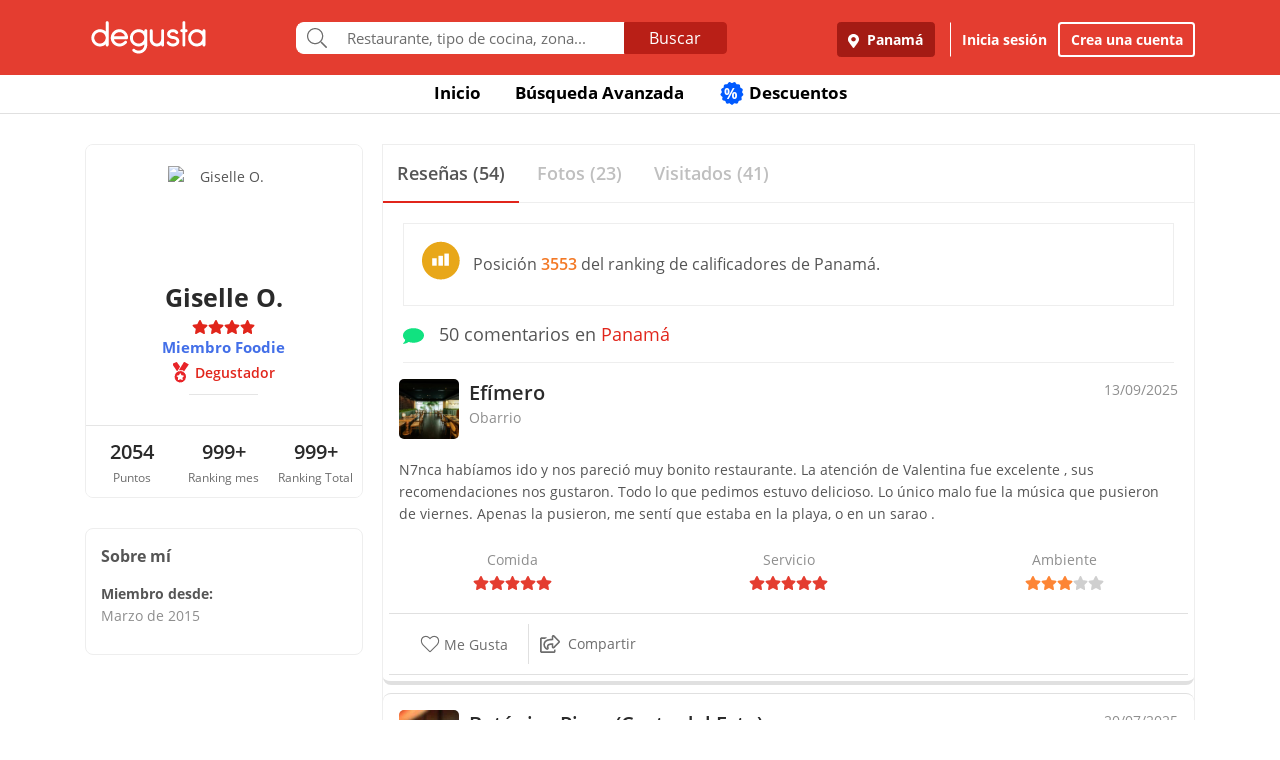

--- FILE ---
content_type: text/html; charset=UTF-8
request_url: https://www.degustapanama.com/panama/perfil/gis8c2da
body_size: 17984
content:
<!DOCTYPE html>
<html lang="es" >
<head>
    <!-- Required Meta Tags Always Come First -->
    <meta charset="utf-8">
    <meta name="viewport" content="width=device-width, initial-scale=1, maximum-scale=1, shrink-to-fit=no, user-scalable=no">
    <meta http-equiv="x-ua-compatible" content="ie=edge">

    <!-- Title -->
    <title>Perfil de Giselle O. : Degustador : Miembro Foodie : Degusta</title>
    <meta name="description" content="Giselle O. dijo sobre Efímero N7nca habíamos ido y nos pareció muy bonito restaurante. La atención de Valentina fue excelente , sus recomendaciones nos gustaron. Todo lo que pedimos estuvo delicioso.
Lo único malo fue la música que pusieron de viernes. Apenas la pusieron, me sentí que estaba en la playa, o en un sarao .
" />
    <meta name="keywords" content="Giselle O.,perfil de Giselle O. en Degusta,Giselle O. en Degusta" />
    <meta name="referrer" content="origin" />
    
    
    
    
    
        <link rel="canonical" href="https://www.degustapanama.com/perfil/gis8c2da"/>
    

    

    

    <!-- Chrome, Firefox OS and Opera -->
    <meta name="theme-color" content="#000000">

    <!-- Windows Phone -->
    <meta name="msapplication-navbutton-color" content="#000000">

    <!-- iOS Safari -->
    <meta name="apple-mobile-web-app-capable" content="yes">
    <meta name="apple-mobile-web-app-status-bar-style" content="black">

    <!-- Favicon -->
    <link rel="shortcut icon" href="/favicon.ico">

    <!-- Manifest -->
    <link rel="manifest" href="/manifest/manifest.json" crossorigin="use-credentials">

    <!-- CSS BASE -->
    <link rel="stylesheet" href="https://92680862a5f659b6a73e-7823e5ac71185cbd75b2aa176d0997ae.ssl.cf1.rackcdn.com/custom/css/dgbase.min.css?v=0.91619300 1767917579">

    <!-- CSS Customization -->
    <link rel="stylesheet" href="https://92680862a5f659b6a73e-7823e5ac71185cbd75b2aa176d0997ae.ssl.cf1.rackcdn.com/custom/css/custom.degusta.css?v=0.91619300 1767917579">

    <!-- outdated browser -->
    <link rel="stylesheet" href="https://92680862a5f659b6a73e-7823e5ac71185cbd75b2aa176d0997ae.ssl.cf1.rackcdn.com/custom/outdatedbrowser/outdatedbrowser.min.css">

    <!-- leaflet -->
    <link rel="stylesheet" href="https://cdnjs.cloudflare.com/ajax/libs/leaflet/1.3.4/leaflet.css">

    <!-- Priority Fonts -->
    <script src="https://92680862a5f659b6a73e-7823e5ac71185cbd75b2aa176d0997ae.ssl.cf1.rackcdn.com/custom/fonts/fontawesome5/js/fontawesome.min.js?v=0.91619300 1767917579"></script>
    <script src="https://92680862a5f659b6a73e-7823e5ac71185cbd75b2aa176d0997ae.ssl.cf1.rackcdn.com/custom/fonts/fontawesome5/js/packs/light.min.js?v=0.91619300 1767917579"></script>

    <!-- Global Emoji Support -->
    <script src="https://cdn.jsdelivr.net/npm/twemoji@14.0.2/dist/twemoji.min.js"></script>

    <!-- Global Base64 for URL -->
    <script src="https://92680862a5f659b6a73e-7823e5ac71185cbd75b2aa176d0997ae.ssl.cf1.rackcdn.com/custom/ext/jshashes/hashes.min.js"></script>

    
    
    



    <script src="https://cdnjs.cloudflare.com/ajax/libs/uuid/8.2.0/uuid.min.js"></script>

        <script type="text/javascript">
        var clevertap = {event:[], profile:[], account:[], onUserLogin:[], notifications:[], privacy:[]};
        // replace with the CLEVERTAP_ACCOUNT_ID with the actual ACCOUNT ID value from your Dashboard -> Settings page
        clevertap.account.push({ "id": "RZK-K77-574Z" });
        clevertap.privacy.push({optOut: false}); //set the flag to true, if the user of the device opts out of sharing their data
        clevertap.privacy.push({useIP: false}); //set the flag to true, if the user agrees to share their IP data
        (function () {
            var wzrk = document.createElement('script');
            wzrk.type = 'text/javascript';
            wzrk.async = true;
            wzrk.src = ('https:' == document.location.protocol ? 'https://d2r1yp2w7bby2u.cloudfront.net' : 'http://static.clevertap.com') + '/js/clevertap.min.js';
            var s = document.getElementsByTagName('script')[0];
            s.parentNode.insertBefore(wzrk, s);
        })();
    </script>
    

        <script async src="https://www.googletagmanager.com/gtag/js?id=G-GR9DJMHXGT"></script>
    <script>
        window.dataLayer = window.dataLayer || [];
        function gtag(){dataLayer.push(arguments);}
        gtag('js', new Date());

        gtag('config', 'G-GR9DJMHXGT');
    </script>
    

        <script>
        !function(f,b,e,v,n,t,s)
                {if(f.fbq)return;n=f.fbq=function(){n.callMethod?
                n.callMethod.apply(n,arguments):n.queue.push(arguments)};
                if(!f._fbq)f._fbq=n;
                n.push=n;
                n.loaded=!0;
                n.version='2.0';
                n.queue=[];
                t=b.createElement(e);
                t.async=!0;
                t.src=v;
                s=b.getElementsByTagName(e)[0];
                s.parentNode.insertBefore(t,s)
                }(window, document,'script',
            'https://connect.facebook.net/en_US/fbevents.js');

        fbq('init', '660374120768365');
        fbq('track', 'PageView');


    </script>
    <noscript>
        <img height="1" width="1" style="display:none"
             src="https://www.facebook.com/tr?id=660374120768365&ev=PageView&noscript=1"/>
    </noscript>
    

    




    <!-- CONFIG DEGUSTA -->
    <script type="text/javascript">
        var configMainDegusta = {
            dologin: 0,
            doregister: 0,
            doresetpassword:{
                trigger: 0,
                id_user_multi: 0,
                hash: "",
                signature: ""
            },
            expiredSession: 0,
            id_city: 1,
            id_city_int: 1,
            id_country: 1,
            city: "panama",
            country: "panama",
            locale_currency_symbol: "$",
            locale_currency_code: "USD",
            locale_currency_decimal_point: ".",
            locale_currency_thousands_sep: ",",
            branch_key: "key_live_nhk2lrphWggK6uXJ6DAVZnflrzelqr9P",
            can_ping: 1,
            count_no_read_notif: 0,
            preventLeave: false,
            pusher_app_key: "6d1bbd9954498211a454",
            core_cdn: "https://92680862a5f659b6a73e-7823e5ac71185cbd75b2aa176d0997ae.ssl.cf1.rackcdn.com/"
        };
        window.addEventListener("beforeunload", function (e) { if (typeof configMainDegusta != "undefined") { if (configMainDegusta.preventLeave == true) { var confirmationMessage = "\o/"; e.returnValue = confirmationMessage; return confirmationMessage; }}});
    </script>

    


    <!-- Open Sans -->
    <style>@font-face{font-family:'Open Sans';font-style:normal;font-weight:300;src:local('Open Sans Light'),local(OpenSans-Light),url(https://9b1479e925e794b3b17e-d2eb3cbaf2bc7238c48977e0a3779f26.ssl.cf1.rackcdn.com/custom/fonts/OpenSans/DXI1ORHCpsQm3Vp6mXoaTegdm0LZdjqr5-oayXSOefg.woff2) format("woff2");unicode-range:U+0000-00FF,U+0131,U+0152-0153,U+02C6,U+02DA,U+02DC,U+2000-206F,U+2074,U+20AC,U+2212,U+2215}@font-face{font-family:'Open Sans';font-style:normal;font-weight:400;src:local('Open Sans Regular'),local(OpenSans-Regular),url(https://9b1479e925e794b3b17e-d2eb3cbaf2bc7238c48977e0a3779f26.ssl.cf1.rackcdn.com/custom/fonts/OpenSans/RjgO7rYTmqiVp7vzi-Q5URJtnKITppOI_IvcXXDNrsc.woff2) format("woff2");unicode-range:U+0400-045F,U+0490-0491,U+04B0-04B1,U+2116}@font-face{font-family:'Open Sans';font-style:normal;font-weight:400;src:local('Open Sans Regular'),local(OpenSans-Regular),url(https://9b1479e925e794b3b17e-d2eb3cbaf2bc7238c48977e0a3779f26.ssl.cf1.rackcdn.com/custom/fonts/OpenSans/cJZKeOuBrn4kERxqtaUH3VtXRa8TVwTICgirnJhmVJw.woff2) format("woff2");unicode-range:U+0000-00FF,U+0131,U+0152-0153,U+02C6,U+02DA,U+02DC,U+2000-206F,U+2074,U+20AC,U+2212,U+2215}@font-face{font-family:'Open Sans';font-style:normal;font-weight:600;src:local('Open Sans SemiBold'),local(OpenSans-SemiBold),url(https://9b1479e925e794b3b17e-d2eb3cbaf2bc7238c48977e0a3779f26.ssl.cf1.rackcdn.com/custom/fonts/OpenSans/MTP_ySUJH_bn48VBG8sNSpX5f-9o1vgP2EXwfjgl7AY.woff2) format("woff2");unicode-range:U+0400-045F,U+0490-0491,U+04B0-04B1,U+2116}@font-face{font-family:'Open Sans';font-style:normal;font-weight:600;src:local('Open Sans SemiBold'),local(OpenSans-SemiBold),url(https://9b1479e925e794b3b17e-d2eb3cbaf2bc7238c48977e0a3779f26.ssl.cf1.rackcdn.com/custom/fonts/OpenSans/MTP_ySUJH_bn48VBG8sNSugdm0LZdjqr5-oayXSOefg.woff2) format("woff2");unicode-range:U+0000-00FF,U+0131,U+0152-0153,U+02C6,U+02DA,U+02DC,U+2000-206F,U+2074,U+20AC,U+2212,U+2215}@font-face{font-family:'Open Sans';font-style:normal;font-weight:700;src:local('Open Sans Bold'),local(OpenSans-Bold),url(https://9b1479e925e794b3b17e-d2eb3cbaf2bc7238c48977e0a3779f26.ssl.cf1.rackcdn.com/custom/fonts/OpenSans/k3k702ZOKiLJc3WVjuplzJX5f-9o1vgP2EXwfjgl7AY.woff2) format("woff2");unicode-range:U+0400-045F,U+0490-0491,U+04B0-04B1,U+2116}@font-face{font-family:'Open Sans';font-style:normal;font-weight:700;src:local('Open Sans Bold'),local(OpenSans-Bold),url(https://9b1479e925e794b3b17e-d2eb3cbaf2bc7238c48977e0a3779f26.ssl.cf1.rackcdn.com/custom/fonts/OpenSans/k3k702ZOKiLJc3WVjuplzOgdm0LZdjqr5-oayXSOefg.woff2) format("woff2");unicode-range:U+0000-00FF,U+0131,U+0152-0153,U+02C6,U+02DA,U+02DC,U+2000-206F,U+2074,U+20AC,U+2212,U+2215}</style>


    <script type="application/ld+json">
		{
		  "@context" : "http://schema.org",
		  "@type" : "Organization",
		  "name" : "Degusta",
		  "url" : "https://www.degustapanama.com",
		  "sameAs" : [
			"https://twitter.com/degustapanama",
			"http://www.facebook.com/degustapanama"
		 ]
		}
	</script>

    
    

    <!-- Start SmartBanner configuration -->
    <meta name="smartbanner:title" content="Explorar en la App Degusta">
    <meta name="smartbanner:author" content="Degusta">
    <meta name="smartbanner:price" content="FREE">
    <meta name="smartbanner:price-suffix-apple" content=" - En el App Store">
    <meta name="smartbanner:price-suffix-google" content=" - En Google Play">
    <meta name="smartbanner:icon-apple" content="https://92680862a5f659b6a73e-7823e5ac71185cbd75b2aa176d0997ae.ssl.cf1.rackcdn.com/custom/img/header/degusta-app-icon-alt.png">
    <meta name="smartbanner:icon-google" content="https://92680862a5f659b6a73e-7823e5ac71185cbd75b2aa176d0997ae.ssl.cf1.rackcdn.com/custom/img/header/degusta-app-icon-alt.png">
    <meta name="smartbanner:button" content="Abrir">
    <meta name="smartbanner:button-url-apple"  content="https://dgsta.com/iphone">
    <meta name="smartbanner:button-url-google" content="https://dgsta.com/android">
    <meta name="smartbanner:enabled-platforms" content="android,ios">
    <!-- End SmartBanner configuration -->

    

    

    

    

    

    <!-- CSS -->
    <link rel="stylesheet" href="https://cdnjs.cloudflare.com/ajax/libs/flickity/2.3.0/flickity.min.css" integrity="sha512-B0mpFwHOmRf8OK4U2MBOhv9W1nbPw/i3W1nBERvMZaTWd3+j+blGbOyv3w1vJgcy3cYhzwgw1ny+TzWICN35Xg==" crossorigin="anonymous" referrerpolicy="no-referrer" />


    <!-- lottie -->
    <script src="https://unpkg.com/@dotlottie/player-component@2.7.12/dist/dotlottie-player.mjs" type="module"></script>
</head>
<body>
<!-- imgError Handler -->
<script>function imgError(e,r,t){t=void 0!==t?t:"10";var a=document.getElementById("js-header").dataset.coreCdn+"custom/img/shared/",c=a+"placeholder_rect_1440x1080.jpg";return e.onerror="","square"==r?c=a+"placeholder_square_300x300.jpg":"rect"==r&&(c=a+"placeholder_rect_1440x1080.jpg"),'url("'+e.src+'")'==e.style.backgroundImage&&(e.style.backgroundImage='url("'+c+'")'),e.src=c,e.style.filter="blur("+t+"px)",!0}</script>
<!-- Header -->
<header id="js-header" data-core-cdn="https://92680862a5f659b6a73e-7823e5ac71185cbd75b2aa176d0997ae.ssl.cf1.rackcdn.com/" data-city="panama" data-id-city="1" data-download-app ="0" class="u-header u-header--sticky-top u-header--toggle-section u-header--change-appearance noPrint ">
    <div class="u-header__section u-header__section--light g-bg-red-degusta g-transition-0_3 "
         data-header-fix-moment-exclude=""
         data-header-fix-moment-classes="u-shadow-v18 g-py-0">
        <nav class="navbar navbar-expand-lg">
            <li class="container">



                <ul class="g-pos-abs dg-header-buttons">

                                        <li>
                        <div class="btn btn-lg btn-search-mob search-icon-align"><i class="icon-magnifier g-font-size-25 dg-font-white"></i></div>
                    </li>
                    

                    

                    
                </ul>

                

                                <button class="navbar-toggler navbar-toggler-right btn g-line-height-1 g-brd-none g-pa-0 g-pos-abs g-right-0 g-top-3" type="button"
                        aria-label="Toggle navigation"
                        aria-expanded="false"
                        aria-controls="navBar"
                        data-toggle="collapse"
                        data-target="#navBar">
                  <span class="hamburger hamburger--slider">
                    <span class="hamburger-box">
                      <span class="hamburger-inner dg-hamburger-inner"></span>
                    </span>
                  </span>
                </button>
                

                <!-- Logo -->
                <a href="/" class="navbar-brand">
                    <div class="dg-sprite-logo dg-logo-degusta-negative"></div>
                </a>
                <!-- End Logo -->

                                <div class="form-group g-mt-15 justify-content-center g-hidden-md-down dg-search-header">
                    <div class="row g-pr-4 g-pl-4 justify-content-center" style="position: relative;">
                        <div class="col-12 input-group rounded g-pr-8 g-pl-8">
                            <span class="input-group-addon g-font-size-20 g-py-5 dg-addon-search"><i class="fal fa-search"></i></span>
                            <input id="input-search-header" class="form-control u-form-control g-brd-white g-font-size-15 rounded-0 g-px-12 g-py-10 dg-font-gray g-pt-0 g-pb-0 dg-input-search-home" autocomplete="off" type="text" placeholder="Restaurante, tipo de cocina, zona...">
                            <div class="input-group-btn">
                                <button class="btn btn-semidark g-font-size-16 g-py-5 g-px-25 mb-0" type="submit" style="border-bottom-right-radius: 4px;border-top-right-radius: 4px;">Buscar</button>
                            </div>
                        </div>

                        <!-- SUGGEST TPL -->
                        <div class="suggest-result-holder g-font-size-16" style="top:33px;left: 3px;">
                            <ul class="suggest"></ul>
                                                        <ul class="predefined">
                                <li class="title text-uppercase g-letter-spacing-1">Búsquedas recomendadas</li>
                                                                <li><a href="/panama/search?filters=eyJmaWx0cm9zIjp7Im9wZW4iOnRydWV9LCJlc3RhYmxpc2htZW50X3R5cGUiOlsicmVzdGF1cmFudGUiXSwic29ydCI6ImZvb2QifQ%3D%3D"><i class="dg-font">&#xf0f5;</i>Salir a comer</a></li>
                                
                                <li><a href="/panama/search?c=Tomar unos tragos&filters=eyJlc3RhYmxpc2htZW50X3R5cGUiOlsiYmFyIl0sInNvcnQiOiJyZWxldmFuY2UifQ%3D%3D"><i class="dg-font">&#xEE06;</i>Tomar unos tragos</a></li>
                                
                                <li><a href="/panama/search?c=Mejores Hamburguesas&filters=eyJzb3J0IjoicmVsZXZhbmNlIn0%3D"><i class="dg-font">&#xEE5E;</i>Mejores Hamburguesas</a></li>
                                
                                <li><a href="/panama/search?c=Mejor Pizza&filters=eyJzb3J0IjoicmVsZXZhbmNlIn0%3D"><i class="dg-font">&#xEEC9;</i>Mejor Pizza</a></li>
                                
                                <li><a href="/panama/search?c=Sancocho&filters=eyJzb3J0IjoicmVsZXZhbmNlIn0%3D"><i class="dg-font">&#xEE65;</i>Sancocho</a></li>
                                
                                <li><a href="/panama/search?c=Brunch&filters=eyJzb3J0IjoicmVsZXZhbmNlIn0%3D"><i class="dg-font">&#xEEBD;</i>Brunch</a></li>
                                
                                <li><a href="/panama/search?filters=eyJlc3RhYmxpc2htZW50X3R5cGUiOlsiaGVsYWRlclx1MDBlZGEiXSwic29ydCI6ImZvb2QifQ%3D%3D"><i class="dg-font">&#xEEBC;</i>Heladerías</a></li>
                                
                                <li><a href="/panama/search?filters=eyJlc3RhYmxpc2htZW50X3R5cGUiOlsicGFzdGVsZXJcdTAwZWRhIl0sInNvcnQiOiJmb29kIn0%3D"><i class="dg-font">&#xEEB8;</i>Pastelerías</a></li>
                                
                                <li><a href="/panama/search?c=Postres Deliciosos&filters=eyJmaWx0cm9zIjp7Im9wZW4iOnRydWV9LCJzb3J0IjoicmVsZXZhbmNlIn0%3D"><i class="dg-font">&#xEE32;</i>Postres Deliciosos!</a></li>
                                
                            </ul>
                            
                        </div>
                        <!-- End SUGGEST TPL -->
                    </div>


                </div>
                

                                <div class="collapse navbar-collapse align-items-center flex-sm-row g-pt-10 g-pt-5--lg justify-content-end dg-navbar-header" id="navBar">
                    <div class="nav navbar-nav">
                        

                        <button title ="Panamá, Panamá" class="btn btn-primary btn-dark-red-dg navbar-btn font-weight-bold btn-dg-panel-expanded-hide text-truncate dg-location-navbar dgFlows" data-transition="fadein" data-trigger="click" data-width="400px" data-screen-class="change-city" data-screen-name="change_city" data-speedin="50" data-mobile-fullscreen="true"  type="button"><svg class="svg-inline--fa fa-map-marker-alt fa-w-12 g-mr-5" aria-hidden="true" data-fa-processed="" data-prefix="fas" data-icon="map-marker-alt" role="img" xmlns="http://www.w3.org/2000/svg" viewBox="0 0 384 512"><path fill="currentColor" d="M172.268 501.67C26.97 291.031 0 269.413 0 192 0 85.961 85.961 0 192 0s192 85.961 192 192c0 77.413-26.97 99.031-172.268 309.67-9.535 13.774-29.93 13.773-39.464 0zM192 272c44.183 0 80-35.817 80-80s-35.817-80-80-80-80 35.817-80 80 35.817 80 80 80z"></path></svg> Panamá</button>
                        <div class="align-self-center g-px-15 g-py-3 g-font-size-15 btn-dark-red-dg navbar-btn font-weight-bold btn-dg-panel-expanded-show dg-color-white dgFlows" data-transition="fadein" data-trigger="click" data-width="400px" data-screen-class="change-city" data-screen-name="change_city" data-speedin="50" data-mobile-fullscreen="true"><svg class="svg-inline--fa fa-map-marker-alt fa-w-12 g-font-size-13 g-mb-3 g-mr-5" aria-hidden="true" data-fa-processed="" data-prefix="fas" data-icon="map-marker-alt" role="img" xmlns="http://www.w3.org/2000/svg" viewBox="0 0 384 512"><path fill="currentColor" d="M172.268 501.67C26.97 291.031 0 269.413 0 192 0 85.961 85.961 0 192 0s192 85.961 192 192c0 77.413-26.97 99.031-172.268 309.67-9.535 13.774-29.93 13.773-39.464 0zM192 272c44.183 0 80-35.817 80-80s-35.817-80-80-80-80 35.817-80 80 35.817 80 80 80z"></path></svg> Panamá, Panamá</div>
                        <button class="btn btn-link btn-link-white navbar-btn font-weight-bold btn-dg-inicia-sesion btn-dg-panel-expanded dgFlows" data-transition="fadein" data-trigger="click" data-width="470px" data-screen-class="register-popup" data-screen-name="ini_sesion_popup" data-oncomplete="onOpenIniciarSesion" data-mobile-fullscreen="true" data-speedin="50" data-cancelable="false" type="button">Inicia sesión</button>
                        <button class="btn btn-outline-white navbar-btn font-weight-bold btn-dg-panel-expanded dgFlows" data-transition="fadein" data-trigger="click" data-width="470px" data-screen-class="register-popup" data-screen-name="register_popup" data-oncomplete="onCompleteRegistrate" data-mobile-fullscreen="true" data-speedin="50" data-cancelable="false" type="button">Crea una cuenta</button>



                        <a class="btn btn-link btn-link-white navbar-btn font-weight-bold btn-dg-panel-expanded-show" href="/panama/ranking-usuarios">Ranking de usuarios</a>
                        <a class="btn btn-link btn-link-white navbar-btn font-weight-bold btn-dg-panel-expanded-show" href="/panama/agregar-restaurante">Agregar Restaurante</a>
                        <button class="btn btn-link btn-link-white navbar-btn font-weight-bold btn-dg-panel-expanded-show d-none" type="button">Mis restaurantes</button>
                        <a class="btn btn-link btn-link-white navbar-btn font-weight-bold btn-dg-panel-expanded-show" href="/panama/contacto">Contáctenos</a>
                        <a class="btn btn-link btn-link-white navbar-btn font-weight-bold btn-dg-panel-expanded-show" href="/panama/sistema-de-puntos">Sistema de puntos</a>
                        <a class="btn btn-link btn-link-white navbar-btn font-weight-bold btn-dg-panel-expanded-show" href="/panama/terminos-condiciones">Términos y condiciones</a>
                    </div>
                </div>
                




                

            </div>
        </nav>
    </div>
</header>
<!-- End Header -->
<main class="dg-main-container dg-page-user-profile dg-profile-shared" data-id-user-local="66822">

    <div class="dg-top-menu g-mt-65 ">
    <div class="container">
        <div class="row justify-content-end">
            <div class="col-12">
                <ul class="nav justify-content-center u-nav-v5-2 u-nav-primary g-line-height-1_4 g-font-weight-700" role="tablist" data-target="days" data-tabs-mobile-type="slide-up-down" data-btn-classes="btn btn-md btn-block text-uppercase g-font-weight-700 u-btn-outline-primary">
                    <li class="nav-item g-mx-3">
                        <a class="nav-link g-theme-color-gray-dark-v1 g-color-primary--hover " href="/">
                            Inicio
                        </a>
                    </li>
                    <li class="nav-item g-mx-3">
                        <a class="nav-link g-theme-color-gray-dark-v1 g-color-primary--hover " href="/panama/search">
                            Búsqueda Avanzada
                        </a>
                    </li>

                    

                    

                    
                    <li class="nav-item g-mx-3">
                        <a class="nav-link g-theme-color-gray-dark-v1 g-color-primary--hover " href="/panama/search?filters=eyJmaWx0ZXJzIjp7ImRpc2NvdW50cyI6dHJ1ZX0sInNvcnQiOiJkaXNjb3VudCJ9">
                            <span class="g-hidden-sm-down badge-desc-generic-inline-sm"><span class="dg-text-big-180">%</span></span>
                            Descuentos
                        </a>
                    </li>
                </ul>
            </div>
        </div>
    </div>
</div>

    <div class="container dg-profile-detail-left dg-fix-fluid-mobile">
        <div class="row no-gutters g-mt-40 g-mt-30--md">
            <div class="col-12 col-lg-3 dg-profile-detail-left">
                <div class="row no-gutters">
    <div class="col-12">
        <div class="dg-profile-border g-overflow-hidden">
            

            <div class="" style="z-index:200">
                <div class="text-center g-bg-white">

                    <div class="g-width-120 mx-auto g-pos-rel">
                        <div class="profile-wrapper  g-pos-rel see-user ">
                            <img data-key-str-opt="" class="img-profile img-fluid img-thumbnail rounded-circle g-brd-white " src="https://www.guiadegusta.com/webservice/getUserNew.pais1.w400.h400.q90.66822.F.jpg" alt="Giselle O.">
                        </div>
                        
                    </div>

                    <div class="pro-label g-cursor-pointer ">PRO</div>
                    <h3 class="g-font-weight-700 dg-font-black g-mb-0 ">Giselle O.</h3>
                    <div class="d-flex justify-content-center align-text-top ">
                        <ul class="u-rating-v1 g-font-size-14 g-color-gray-light-v3 mb-0" >
                            <li class="dg-star-red g-pl-0">
                                <i class="fa fa-star"></i>
                            </li>
                            <li class="dg-star-red g-pl-0">
                                <i class="fa fa-star"></i>
                            </li>
                            <li class="dg-star-red g-pl-0">
                                <i class="fa fa-star"></i>
                            </li>
                            <li class="dg-star-red g-pl-0">
                                <i class="fa fa-star"></i>
                            </li>
                        </ul>
                    </div>
                                        <div class="text-center foodie-label">Miembro Foodie</div>
                    
                    <div class=" d-flex user-level-cont justify-content-center g-mt-5">
                        <div class="dg-badge badge-degustador g-font-size-14">
                            <i class="dg-sprite"></i>
                            <span class="g-ml-5 g-font-weight-600">Degustador</span>
                        </div>
                    </div>

                    

                    
                    <hr class="w-25 g-my-10 ">
                    <div class="info-about-me dg-text-ellipsis-two-lines g-px-15 g-font-size-14  " title=""></div>
                    
                    
                                        <div class="mx-auto g-width-250 text-truncate d-block g-font-size-14 "></div>
                    
                    <hr class="g-mt-20 g-mb-0 ">
                    <div class="row no-gutters text-center g-font-size-20 g-font-weight-600 dg-font-black ">
                        <div class="col-4 g-py-10">
                            2054
                            <span class="d-block g-font-size-12 dg-font-gray g-font-weight-400">Puntos</span>
                        </div>
                        <div class="col-4 g-py-10">
                            999+
                            <span class="d-block g-font-size-12 dg-font-gray g-font-weight-400">Ranking mes</span>
                        </div>
                        <div class="col-4 g-py-10">
                            999+
                            <span class="d-block g-font-size-12 dg-font-gray g-font-weight-400">Ranking Total</span>
                        </div>
                    </div>
                    
                </div>
            </div>
        </div>
    </div>
    <div class="col-12 g-hidden-md-down">
        <div class="dg-profile-border g-font-size-14 d-font-black g-mt-0 g-mt-10--sm g-mt-30--lg g-pa-15 ">
            <span class="d-block g-font-size-16 g-font-weight-700 g-mb-14">Sobre mí</span>
            <div class="g-mb-12 g-font-weight-700">
                Miembro desde:
                <span class="d-block g-font-weight-400 dg-font-gray-soft">Marzo de 2015</span>
            </div>
            
        </div>
    </div>
</div>

            </div>
            <div class="my_profile_sections col-12 col-lg-9 g-pl-20--lg g-mt-0 g-mt-10--sm  g-mt-0--lg">
                <div class="g-brd-around g-brd-gray-light-v4">

                    <!-- <hr class="g-brd-top--sm g-brd-gray-light-v4 g-hidden-md-down g-ma-0"> -->

                    <ul class="nav nav-justified u-nav-v5-1 u-nav-primary g-brd-bottom g-brd-gray-light-v4"  role="tablist">
                        <li class="nav-item">
                            <a class="nav-link active g-font-size-15 g-font-size-18--md g-font-weight-600 g-py-14 g-brd-bottom-2" id="review-cont-tab" data-toggle="tab" href="#review-cont" role="tab" aria-controls="review-cont" aria-selected="true">
                                <span>Reseñas (54)</span>
                            </a>
                        </li>
                        <li class="nav-item">
                            <a class="nav-link g-font-size-15 g-font-size-18--md g-font-weight-600 g-py-14 g-brd-bottom-2" id="picture-cont-tab" data-toggle="tab" href="#picture-cont" role="tab" aria-controls="picture-cont" aria-selected="false">
                                <span>Fotos (23)</span>
                            </a>
                        </li>
                        <li class="nav-item">
                            <a class="nav-link g-font-size-15 g-font-size-18--md g-font-weight-600 g-py-14 g-brd-bottom-2" id="visited-cont-tab"  href="/panama/visited-restaurants/66822">
                                <span>Visitados (41)</span>
                            </a>
                        </li>
                    </ul>
                    <div class="tab-content" id="myTabContent">
                        <div class="tab-pane fade show active" id="review-cont" role="tabpanel" aria-labelledby="review-cont-tab">
                            <div class="row no-gutters">
                                <div class="col-12 g-pt-10">

                                                                                                            <div class="d-flex align-items-center dg-border-1 g-brd-gray-light-v4 g-pa-15 g-font-size-14 g-font-size-16--md g-mx-20 g-mt-10">
                                        <div class="g-mr-10"><i class="dg-sprite dg-ranking-country-stat-medium"></i></div>
                                        <div>Posición <span class="dg-font-orange g-font-weight-600">3553</span> del ranking de calificadores de Panamá.</div>
                                    </div>
                                    
                                    <div class="g-py-14 g-mx-20 g-brd-bottom g-brd-gray-light-v4 g-font-size-14 g-font-size-18--md g-mb-0"><span class="dg-font-green-cane g-mr-10"><i class="fa fa-comment" ></i></span> 50 comentarios en <a href="javascript:void(0)">Panamá</a></div>
                                    <div class="comment-holder more-comments profile-comment row no-gutters">
                                        <article class="post col-12" data-id_comen="1000295"   >
    <header class="row no-gutters g-pa-10">
        <div class="col-8 col-md-10 user-info degustador-p-user">
            <div class="holder noPrint">
                <div class="avatar g-mr-10">
                    <a href="/panama/restaurante/efimero_108551.html" ><img class="rest-img-comment" width="60" height="60" alt="Efímero" src="https://degusta-thumbnails.b-cdn.net/1_108551_p_0.jpg" onerror="imgError(this,'square','0');" ></a>
                </div>
                <div class="descr">

                    <div class="title author" >
                        <h2 class="g-font-size-16 g-font-size-20--md dg-font-black" ><a href="/panama/restaurante/efimero_108551.html" title="Efímero" class="d-block rest_name dg-font-black g-font-weight-600 text-truncate " >Efímero</a></h2>
                    </div>
                    <div class="award dg-font-gray-soft g-font-size-14">Obarrio</div>
                </div>
            </div>
        </div>
        <div class="col-4 col-md-2 comment-rating noPrint">
            <div class="title text-right">
                <em content="2025-09-13"  class="date published g-font-size-14 dg-font-gray-soft">13/09/2025</em>
                <span class="d-none" >Giselle O.</span>
            </div>
        </div>
    </header>

    <div class="entry-content">
        <p class="g-pa-10" >N7nca habíamos ido y nos pareció muy bonito restaurante. La atención de Valentina fue excelente , sus recomendaciones nos gustaron. Todo lo que pedimos estuvo delicioso.
Lo único malo fue la música que pusieron de viernes. Apenas la pusieron, me sentí que estaba en la playa, o en un sarao .
</p>

        <div class="row" >
            <div class="rating col-4">
                <div class="dg-font-gray-soft text-center">Comida</div>
                <ul class="dg-comment-rating star5 u-rating-v1 g-font-size-14 g-color-gray-light-v3 mb-0" data-hover-classes="g-color-primary">
                    <li class="g-pl-0">
                        <i class="fa fa-star"></i>
                    </li>
                    <li class="g-pl-0">
                        <i class="fa fa-star"></i>
                    </li>
                    <li class="g-pl-0">
                        <i class="fa fa-star"></i>
                    </li>
                    <li class="g-pl-0">
                        <i class="fa fa-star"></i>
                    </li>
                    <li class="g-pl-0">
                        <i class="fa fa-star"></i>
                    </li>
                </ul>
            </div>
            <div class="rating col-4">
                <div class="dg-font-gray-soft text-center">Servicio</div>
                <ul class="dg-comment-rating star5 u-rating-v1 g-font-size-14 g-color-gray-light-v3 mb-0" data-hover-classes="g-color-primary">
                    <li class="g-pl-0">
                        <i class="fa fa-star"></i>
                    </li>
                    <li class="g-pl-0">
                        <i class="fa fa-star"></i>
                    </li>
                    <li class="g-pl-0">
                        <i class="fa fa-star"></i>
                    </li>
                    <li class="g-pl-0">
                        <i class="fa fa-star"></i>
                    </li>
                    <li class="g-pl-0">
                        <i class="fa fa-star"></i>
                    </li>
                </ul>
            </div>
            <div class="rating col-4">
                <div class="dg-font-gray-soft text-center">Ambiente</div>
                <ul class="dg-comment-rating star3 u-rating-v1 g-font-size-14 g-color-gray-light-v3 mb-0" data-hover-classes="g-color-primary">
                    <li class="g-pl-0">
                        <i class="fa fa-star"></i>
                    </li>
                    <li class="g-pl-0">
                        <i class="fa fa-star"></i>
                    </li>
                    <li class="g-pl-0">
                        <i class="fa fa-star"></i>
                    </li>
                    <li class="g-pl-0">
                        <i class="fa fa-star"></i>
                    </li>
                    <li class="g-pl-0">
                        <i class="fa fa-star"></i>
                    </li>
                </ul>
            </div>
            <meta content="5">
        </div>

        

        

        

        <div class="likes-count g-pa-10" data-count-megusta="0" data-count-muyutil="0">
            

            
        </div>

                <div class="likes-btns g-pa-10 row no-gutters dg-border-top-1 dg-border-bottom-1">

                        <div class="col-4 col-lg-2 dg-border-right-1">
                <button class="btn btn-block btn-dg-transparent dg-font-gray g-pt-10 g-pb-10 g-pl-0 g-pr-0 g-pa-10--lg btn-comment-megusta variant "
                        data-id-comment="1000295"
                        data-restaurant-name="Efímero"
                        data-restaurant-id="108551"
                        data-id-user-local="66822"
                        data-display-name="Giselle O."><i class="heart-s fas fa-heart g-font-size-18"></i><i class="heart fal fa-heart g-font-size-18"></i> Me Gusta</button>
            </div>
            

            
            <div class="col-4 col-lg-2">
                <button class="btn btn-block btn-dg-transparent dg-font-gray g-pt-10 g-pb-10 g-pl-0 g-pr-0 g-pa-10--lg btn-comment-share has-spinner" data-id-ciudad="1" data-id-comment="1000295" data-id-restaurant="108551" data-name-rest="Efímero" data-id-user-local="66822" data-title="" data-desktop-url="" ><i class="spinner fa fa-spinner fa-pulse fa-spin"></i><i class="i-compartir far fa-share-square g-font-size-18"></i> Compartir</button>
            </div>

        </div>
        
    </div>

</article>
<article class="post col-12" data-id_comen="993844"   >
    <header class="row no-gutters g-pa-10">
        <div class="col-8 col-md-10 user-info degustador-p-user">
            <div class="holder noPrint">
                <div class="avatar g-mr-10">
                    <a href="/panama/restaurante/botanica-pizza-costa-del-este_109545.html" ><img class="rest-img-comment" width="60" height="60" alt="Botánica Pizza (Costa del Este)" src="https://degusta-thumbnails.b-cdn.net/1_109545_r_0.jpg" onerror="imgError(this,'square','0');" ></a>
                </div>
                <div class="descr">

                    <div class="title author" >
                        <h2 class="g-font-size-16 g-font-size-20--md dg-font-black" ><a href="/panama/restaurante/botanica-pizza-costa-del-este_109545.html" title="Botánica Pizza (Costa del Este)" class="d-block rest_name dg-font-black g-font-weight-600 text-truncate " >Botánica Pizza (Costa del Este)</a></h2>
                    </div>
                    <div class="award dg-font-gray-soft g-font-size-14">Costa del Este</div>
                </div>
            </div>
        </div>
        <div class="col-4 col-md-2 comment-rating noPrint">
            <div class="title text-right">
                <em content="2025-07-20"  class="date published g-font-size-14 dg-font-gray-soft">20/07/2025</em>
                <span class="d-none" >Giselle O.</span>
            </div>
        </div>
    </header>

    <div class="entry-content">
        <p class="g-pa-10" >Fuimos en familia y nos encanto la excelente ambiente y comida super rica. 
Afuera buen estacionamiento y además valet parking. Lo recomiendo!</p>

        <div class="row" >
            <div class="rating col-4">
                <div class="dg-font-gray-soft text-center">Comida</div>
                <ul class="dg-comment-rating star5 u-rating-v1 g-font-size-14 g-color-gray-light-v3 mb-0" data-hover-classes="g-color-primary">
                    <li class="g-pl-0">
                        <i class="fa fa-star"></i>
                    </li>
                    <li class="g-pl-0">
                        <i class="fa fa-star"></i>
                    </li>
                    <li class="g-pl-0">
                        <i class="fa fa-star"></i>
                    </li>
                    <li class="g-pl-0">
                        <i class="fa fa-star"></i>
                    </li>
                    <li class="g-pl-0">
                        <i class="fa fa-star"></i>
                    </li>
                </ul>
            </div>
            <div class="rating col-4">
                <div class="dg-font-gray-soft text-center">Servicio</div>
                <ul class="dg-comment-rating star5 u-rating-v1 g-font-size-14 g-color-gray-light-v3 mb-0" data-hover-classes="g-color-primary">
                    <li class="g-pl-0">
                        <i class="fa fa-star"></i>
                    </li>
                    <li class="g-pl-0">
                        <i class="fa fa-star"></i>
                    </li>
                    <li class="g-pl-0">
                        <i class="fa fa-star"></i>
                    </li>
                    <li class="g-pl-0">
                        <i class="fa fa-star"></i>
                    </li>
                    <li class="g-pl-0">
                        <i class="fa fa-star"></i>
                    </li>
                </ul>
            </div>
            <div class="rating col-4">
                <div class="dg-font-gray-soft text-center">Ambiente</div>
                <ul class="dg-comment-rating star5 u-rating-v1 g-font-size-14 g-color-gray-light-v3 mb-0" data-hover-classes="g-color-primary">
                    <li class="g-pl-0">
                        <i class="fa fa-star"></i>
                    </li>
                    <li class="g-pl-0">
                        <i class="fa fa-star"></i>
                    </li>
                    <li class="g-pl-0">
                        <i class="fa fa-star"></i>
                    </li>
                    <li class="g-pl-0">
                        <i class="fa fa-star"></i>
                    </li>
                    <li class="g-pl-0">
                        <i class="fa fa-star"></i>
                    </li>
                </ul>
            </div>
            <meta content="5">
        </div>

        

        

        

        <div class="likes-count g-pa-10" data-count-megusta="0" data-count-muyutil="0">
            

            
        </div>

                <div class="likes-btns g-pa-10 row no-gutters dg-border-top-1 dg-border-bottom-1">

                        <div class="col-4 col-lg-2 dg-border-right-1">
                <button class="btn btn-block btn-dg-transparent dg-font-gray g-pt-10 g-pb-10 g-pl-0 g-pr-0 g-pa-10--lg btn-comment-megusta variant "
                        data-id-comment="993844"
                        data-restaurant-name="Botánica Pizza (Costa del Este)"
                        data-restaurant-id="109545"
                        data-id-user-local="66822"
                        data-display-name="Giselle O."><i class="heart-s fas fa-heart g-font-size-18"></i><i class="heart fal fa-heart g-font-size-18"></i> Me Gusta</button>
            </div>
            

            
            <div class="col-4 col-lg-2">
                <button class="btn btn-block btn-dg-transparent dg-font-gray g-pt-10 g-pb-10 g-pl-0 g-pr-0 g-pa-10--lg btn-comment-share has-spinner" data-id-ciudad="1" data-id-comment="993844" data-id-restaurant="109545" data-name-rest="Botánica Pizza (Costa del Este)" data-id-user-local="66822" data-title="Comentario de Giselle O. en Efímero" data-desktop-url="https://www.degustapanama.com/panama/comentario/1000295" ><i class="spinner fa fa-spinner fa-pulse fa-spin"></i><i class="i-compartir far fa-share-square g-font-size-18"></i> Compartir</button>
            </div>

        </div>
        
    </div>

</article>
<article class="post col-12" data-id_comen="937392"   >
    <header class="row no-gutters g-pa-10">
        <div class="col-8 col-md-10 user-info degustador-p-user">
            <div class="holder noPrint">
                <div class="avatar g-mr-10">
                    <a href="/panama/restaurante/market_52.html" ><img class="rest-img-comment" width="60" height="60" alt="Market" src="https://degusta-thumbnails.b-cdn.net/1_52_r_0.jpg" onerror="imgError(this,'square','0');" ></a>
                </div>
                <div class="descr">

                    <div class="title author" >
                        <h2 class="g-font-size-16 g-font-size-20--md dg-font-black" ><a href="/panama/restaurante/market_52.html" title="Market" class="d-block rest_name dg-font-black g-font-weight-600 text-truncate " >Market</a></h2>
                    </div>
                    <div class="award dg-font-gray-soft g-font-size-14">Marbella</div>
                </div>
            </div>
        </div>
        <div class="col-4 col-md-2 comment-rating noPrint">
            <div class="title text-right">
                <em content="2024-03-19"  class="date published g-font-size-14 dg-font-gray-soft">19/03/2024</em>
                <span class="d-none" >Giselle O.</span>
            </div>
        </div>
    </header>

    <div class="entry-content">
        <p class="g-pa-10" >Excelente restaurante. Desde el señor que ayuda con el estacionamiento hasta la comida y el servicio. Todo muy satisfactorio. El lugar tiene muy buen ambiente también. Llegamos sin reserva, íbamos a celebrar un cumpleaños y se nos olvidó llamar antes. Muy atentamente nos dieron una excelente mesa. Lo super recomiendo y está semana seguro regresamos.</p>

        <div class="row" >
            <div class="rating col-4">
                <div class="dg-font-gray-soft text-center">Comida</div>
                <ul class="dg-comment-rating star5 u-rating-v1 g-font-size-14 g-color-gray-light-v3 mb-0" data-hover-classes="g-color-primary">
                    <li class="g-pl-0">
                        <i class="fa fa-star"></i>
                    </li>
                    <li class="g-pl-0">
                        <i class="fa fa-star"></i>
                    </li>
                    <li class="g-pl-0">
                        <i class="fa fa-star"></i>
                    </li>
                    <li class="g-pl-0">
                        <i class="fa fa-star"></i>
                    </li>
                    <li class="g-pl-0">
                        <i class="fa fa-star"></i>
                    </li>
                </ul>
            </div>
            <div class="rating col-4">
                <div class="dg-font-gray-soft text-center">Servicio</div>
                <ul class="dg-comment-rating star5 u-rating-v1 g-font-size-14 g-color-gray-light-v3 mb-0" data-hover-classes="g-color-primary">
                    <li class="g-pl-0">
                        <i class="fa fa-star"></i>
                    </li>
                    <li class="g-pl-0">
                        <i class="fa fa-star"></i>
                    </li>
                    <li class="g-pl-0">
                        <i class="fa fa-star"></i>
                    </li>
                    <li class="g-pl-0">
                        <i class="fa fa-star"></i>
                    </li>
                    <li class="g-pl-0">
                        <i class="fa fa-star"></i>
                    </li>
                </ul>
            </div>
            <div class="rating col-4">
                <div class="dg-font-gray-soft text-center">Ambiente</div>
                <ul class="dg-comment-rating star5 u-rating-v1 g-font-size-14 g-color-gray-light-v3 mb-0" data-hover-classes="g-color-primary">
                    <li class="g-pl-0">
                        <i class="fa fa-star"></i>
                    </li>
                    <li class="g-pl-0">
                        <i class="fa fa-star"></i>
                    </li>
                    <li class="g-pl-0">
                        <i class="fa fa-star"></i>
                    </li>
                    <li class="g-pl-0">
                        <i class="fa fa-star"></i>
                    </li>
                    <li class="g-pl-0">
                        <i class="fa fa-star"></i>
                    </li>
                </ul>
            </div>
            <meta content="5">
        </div>

        

        

        

        <div class="likes-count g-pa-10" data-count-megusta="1" data-count-muyutil="0">
                        <div class="me-gusta dg-font-gray-soft">1 Me gusta</div>
            

            
        </div>

                <div class="likes-btns g-pa-10 row no-gutters dg-border-top-1 dg-border-bottom-1">

                        <div class="col-4 col-lg-2 dg-border-right-1">
                <button class="btn btn-block btn-dg-transparent dg-font-gray g-pt-10 g-pb-10 g-pl-0 g-pr-0 g-pa-10--lg btn-comment-megusta variant "
                        data-id-comment="937392"
                        data-restaurant-name="Market"
                        data-restaurant-id="52"
                        data-id-user-local="66822"
                        data-display-name="Giselle O."><i class="heart-s fas fa-heart g-font-size-18"></i><i class="heart fal fa-heart g-font-size-18"></i> Me Gusta</button>
            </div>
            

            
            <div class="col-4 col-lg-2">
                <button class="btn btn-block btn-dg-transparent dg-font-gray g-pt-10 g-pb-10 g-pl-0 g-pr-0 g-pa-10--lg btn-comment-share has-spinner" data-id-ciudad="1" data-id-comment="937392" data-id-restaurant="52" data-name-rest="Market" data-id-user-local="66822" data-title="Comentario de Giselle O. en Botánica Pizza (Costa del Este)" data-desktop-url="https://www.degustapanama.com/panama/comentario/993844" ><i class="spinner fa fa-spinner fa-pulse fa-spin"></i><i class="i-compartir far fa-share-square g-font-size-18"></i> Compartir</button>
            </div>

        </div>
        
    </div>

</article>
<article class="post col-12" data-id_comen="923123"   >
    <header class="row no-gutters g-pa-10">
        <div class="col-8 col-md-10 user-info degustador-p-user">
            <div class="holder noPrint">
                <div class="avatar g-mr-10">
                    <a href="/panama/restaurante/zielo-fusion-cuisine_108723.html" ><img class="rest-img-comment" width="60" height="60" alt="Zielo Fusion Cuisine" src="https://degusta-thumbnails.b-cdn.net/1_108723_s_0.jpg" onerror="imgError(this,'square','0');" ></a>
                </div>
                <div class="descr">

                    <div class="title author" >
                        <h2 class="g-font-size-16 g-font-size-20--md dg-font-black" ><a href="/panama/restaurante/zielo-fusion-cuisine_108723.html" title="Zielo Fusion Cuisine" class="d-block rest_name dg-font-black g-font-weight-600 text-truncate " >Zielo Fusion Cuisine</a></h2>
                    </div>
                    <div class="award dg-font-gray-soft g-font-size-14">Costa del Este</div>
                </div>
            </div>
        </div>
        <div class="col-4 col-md-2 comment-rating noPrint">
            <div class="title text-right">
                <em content="2023-12-03"  class="date published g-font-size-14 dg-font-gray-soft">03/12/2023</em>
                <span class="d-none" >Giselle O.</span>
            </div>
        </div>
    </header>

    <div class="entry-content">
        <p class="g-pa-10" >Muy hermoso todo, tremendo ambientazo. Los waiters super atentos, solo que había que estar pendiente que no se llevarán la comida y bebidas antes de terminarlos, porque no preguntaban. Pero bueno. La comida muy buena. </p>

        <div class="row" >
            <div class="rating col-4">
                <div class="dg-font-gray-soft text-center">Comida</div>
                <ul class="dg-comment-rating star5 u-rating-v1 g-font-size-14 g-color-gray-light-v3 mb-0" data-hover-classes="g-color-primary">
                    <li class="g-pl-0">
                        <i class="fa fa-star"></i>
                    </li>
                    <li class="g-pl-0">
                        <i class="fa fa-star"></i>
                    </li>
                    <li class="g-pl-0">
                        <i class="fa fa-star"></i>
                    </li>
                    <li class="g-pl-0">
                        <i class="fa fa-star"></i>
                    </li>
                    <li class="g-pl-0">
                        <i class="fa fa-star"></i>
                    </li>
                </ul>
            </div>
            <div class="rating col-4">
                <div class="dg-font-gray-soft text-center">Servicio</div>
                <ul class="dg-comment-rating star4 u-rating-v1 g-font-size-14 g-color-gray-light-v3 mb-0" data-hover-classes="g-color-primary">
                    <li class="g-pl-0">
                        <i class="fa fa-star"></i>
                    </li>
                    <li class="g-pl-0">
                        <i class="fa fa-star"></i>
                    </li>
                    <li class="g-pl-0">
                        <i class="fa fa-star"></i>
                    </li>
                    <li class="g-pl-0">
                        <i class="fa fa-star"></i>
                    </li>
                    <li class="g-pl-0">
                        <i class="fa fa-star"></i>
                    </li>
                </ul>
            </div>
            <div class="rating col-4">
                <div class="dg-font-gray-soft text-center">Ambiente</div>
                <ul class="dg-comment-rating star5 u-rating-v1 g-font-size-14 g-color-gray-light-v3 mb-0" data-hover-classes="g-color-primary">
                    <li class="g-pl-0">
                        <i class="fa fa-star"></i>
                    </li>
                    <li class="g-pl-0">
                        <i class="fa fa-star"></i>
                    </li>
                    <li class="g-pl-0">
                        <i class="fa fa-star"></i>
                    </li>
                    <li class="g-pl-0">
                        <i class="fa fa-star"></i>
                    </li>
                    <li class="g-pl-0">
                        <i class="fa fa-star"></i>
                    </li>
                </ul>
            </div>
            <meta content="5">
        </div>

        

                <ul class="comment-pictures g-pa-10">
                        <li><a href="/panama/agrandarfoto/zielo-fusion-cuisine_108723.s.656c7dee6fb95.html" title="algo arcoiris"><img width="110" src="https://degusta-thumb-sq.b-cdn.net/pix_1_108723_66822_656c7dee6fb95.jpg" alt="algo arcoiris"></a></li>
            
        </ul>
        

        

        <div class="likes-count g-pa-10" data-count-megusta="1" data-count-muyutil="0">
                        <div class="me-gusta dg-font-gray-soft">1 Me gusta</div>
            

            
        </div>

                <div class="likes-btns g-pa-10 row no-gutters dg-border-top-1 dg-border-bottom-1">

                        <div class="col-4 col-lg-2 dg-border-right-1">
                <button class="btn btn-block btn-dg-transparent dg-font-gray g-pt-10 g-pb-10 g-pl-0 g-pr-0 g-pa-10--lg btn-comment-megusta variant "
                        data-id-comment="923123"
                        data-restaurant-name="Zielo Fusion Cuisine"
                        data-restaurant-id="108723"
                        data-id-user-local="66822"
                        data-display-name="Giselle O."><i class="heart-s fas fa-heart g-font-size-18"></i><i class="heart fal fa-heart g-font-size-18"></i> Me Gusta</button>
            </div>
            

            
            <div class="col-4 col-lg-2">
                <button class="btn btn-block btn-dg-transparent dg-font-gray g-pt-10 g-pb-10 g-pl-0 g-pr-0 g-pa-10--lg btn-comment-share has-spinner" data-id-ciudad="1" data-id-comment="923123" data-id-restaurant="108723" data-name-rest="Zielo Fusion Cuisine" data-id-user-local="66822" data-title="Comentario de Giselle O. en Market" data-desktop-url="https://www.degustapanama.com/panama/comentario/937392" ><i class="spinner fa fa-spinner fa-pulse fa-spin"></i><i class="i-compartir far fa-share-square g-font-size-18"></i> Compartir</button>
            </div>

        </div>
        
    </div>

</article>
<article class="post col-12" data-id_comen="919632"   >
    <header class="row no-gutters g-pa-10">
        <div class="col-8 col-md-10 user-info degustador-p-user">
            <div class="holder noPrint">
                <div class="avatar g-mr-10">
                    <a href="/panama/restaurante/casa-catedral_107063.html" ><img class="rest-img-comment" width="60" height="60" alt="Casa Catedral" src="https://degusta-thumbnails.b-cdn.net/1_107063_p_0.jpg" onerror="imgError(this,'square','0');" ></a>
                </div>
                <div class="descr">

                    <div class="title author" >
                        <h2 class="g-font-size-16 g-font-size-20--md dg-font-black" ><a href="/panama/restaurante/casa-catedral_107063.html" title="Casa Catedral" class="d-block rest_name dg-font-black g-font-weight-600 text-truncate " >Casa Catedral</a></h2>
                    </div>
                    <div class="award dg-font-gray-soft g-font-size-14">Casco Antiguo</div>
                </div>
            </div>
        </div>
        <div class="col-4 col-md-2 comment-rating noPrint">
            <div class="title text-right">
                <em content="2023-11-05"  class="date published g-font-size-14 dg-font-gray-soft">05/11/2023</em>
                <span class="d-none" >Giselle O.</span>
            </div>
        </div>
    </header>

    <div class="entry-content">
        <p class="g-pa-10" >Íbamos a otro restaurante en el Casco y encontramos este restaurante sin querer. Desde la entrada se nota lo lindo y diferente que es. La atención del personal es muy buena y el ambiente es perfecto. La comida estuvo deliciosa. Seguro regresamos a cenar pronto con amigos. </p>

        <div class="row" >
            <div class="rating col-4">
                <div class="dg-font-gray-soft text-center">Comida</div>
                <ul class="dg-comment-rating star5 u-rating-v1 g-font-size-14 g-color-gray-light-v3 mb-0" data-hover-classes="g-color-primary">
                    <li class="g-pl-0">
                        <i class="fa fa-star"></i>
                    </li>
                    <li class="g-pl-0">
                        <i class="fa fa-star"></i>
                    </li>
                    <li class="g-pl-0">
                        <i class="fa fa-star"></i>
                    </li>
                    <li class="g-pl-0">
                        <i class="fa fa-star"></i>
                    </li>
                    <li class="g-pl-0">
                        <i class="fa fa-star"></i>
                    </li>
                </ul>
            </div>
            <div class="rating col-4">
                <div class="dg-font-gray-soft text-center">Servicio</div>
                <ul class="dg-comment-rating star5 u-rating-v1 g-font-size-14 g-color-gray-light-v3 mb-0" data-hover-classes="g-color-primary">
                    <li class="g-pl-0">
                        <i class="fa fa-star"></i>
                    </li>
                    <li class="g-pl-0">
                        <i class="fa fa-star"></i>
                    </li>
                    <li class="g-pl-0">
                        <i class="fa fa-star"></i>
                    </li>
                    <li class="g-pl-0">
                        <i class="fa fa-star"></i>
                    </li>
                    <li class="g-pl-0">
                        <i class="fa fa-star"></i>
                    </li>
                </ul>
            </div>
            <div class="rating col-4">
                <div class="dg-font-gray-soft text-center">Ambiente</div>
                <ul class="dg-comment-rating star5 u-rating-v1 g-font-size-14 g-color-gray-light-v3 mb-0" data-hover-classes="g-color-primary">
                    <li class="g-pl-0">
                        <i class="fa fa-star"></i>
                    </li>
                    <li class="g-pl-0">
                        <i class="fa fa-star"></i>
                    </li>
                    <li class="g-pl-0">
                        <i class="fa fa-star"></i>
                    </li>
                    <li class="g-pl-0">
                        <i class="fa fa-star"></i>
                    </li>
                    <li class="g-pl-0">
                        <i class="fa fa-star"></i>
                    </li>
                </ul>
            </div>
            <meta content="5">
        </div>

        

                <ul class="comment-pictures g-pa-10">
                        <li><a href="/panama/agrandarfoto/casa-catedral_107063.p.6547e9ed6091a.html" title="cappuccino "><img width="110" src="https://degusta-thumb-sq.b-cdn.net/pix_1_107063_66822_6547e9ed6091a.jpg" alt="cappuccino "></a></li>
            
        </ul>
        

        

        <div class="likes-count g-pa-10" data-count-megusta="0" data-count-muyutil="0">
            

            
        </div>

                <div class="likes-btns g-pa-10 row no-gutters dg-border-top-1 dg-border-bottom-1">

                        <div class="col-4 col-lg-2 dg-border-right-1">
                <button class="btn btn-block btn-dg-transparent dg-font-gray g-pt-10 g-pb-10 g-pl-0 g-pr-0 g-pa-10--lg btn-comment-megusta variant "
                        data-id-comment="919632"
                        data-restaurant-name="Casa Catedral"
                        data-restaurant-id="107063"
                        data-id-user-local="66822"
                        data-display-name="Giselle O."><i class="heart-s fas fa-heart g-font-size-18"></i><i class="heart fal fa-heart g-font-size-18"></i> Me Gusta</button>
            </div>
            

            
            <div class="col-4 col-lg-2">
                <button class="btn btn-block btn-dg-transparent dg-font-gray g-pt-10 g-pb-10 g-pl-0 g-pr-0 g-pa-10--lg btn-comment-share has-spinner" data-id-ciudad="1" data-id-comment="919632" data-id-restaurant="107063" data-name-rest="Casa Catedral" data-id-user-local="66822" data-title="Comentario de Giselle O. en Zielo Fusion Cuisine" data-desktop-url="https://www.degustapanama.com/panama/comentario/923123" ><i class="spinner fa fa-spinner fa-pulse fa-spin"></i><i class="i-compartir far fa-share-square g-font-size-18"></i> Compartir</button>
            </div>

        </div>
        
    </div>

</article>
<article class="post col-12" data-id_comen="897813"   >
    <header class="row no-gutters g-pa-10">
        <div class="col-8 col-md-10 user-info degustador-p-user">
            <div class="holder noPrint">
                <div class="avatar g-mr-10">
                    <a href="/panama/restaurante/vitali-costa-del-este_108277.html" ><img class="rest-img-comment" width="60" height="60" alt="Vitali (Costa del Este)" src="https://degusta-thumbnails.b-cdn.net/1_108277_r_0.jpg" onerror="imgError(this,'square','0');" ></a>
                </div>
                <div class="descr">

                    <div class="title author" >
                        <h2 class="g-font-size-16 g-font-size-20--md dg-font-black" ><a href="/panama/restaurante/vitali-costa-del-este_108277.html" title="Vitali (Costa del Este)" class="d-block rest_name dg-font-black g-font-weight-600 text-truncate " >Vitali (Costa del Este)</a></h2>
                    </div>
                    <div class="award dg-font-gray-soft g-font-size-14">Costa del Este</div>
                </div>
            </div>
        </div>
        <div class="col-4 col-md-2 comment-rating noPrint">
            <div class="title text-right">
                <em content="2023-06-25"  class="date published g-font-size-14 dg-font-gray-soft">25/06/2023</em>
                <span class="d-none" >Giselle O.</span>
            </div>
        </div>
    </header>

    <div class="entry-content">
        <p class="g-pa-10" >Fuimos a desayunar y sabiamos que la comida era saludable. Mi esposo pidio arepas y estaban bien y yo pedi salmón sobre tostada con aguacate y tambien estaban bien. 
He ido para almuerzo y la comida muy rica. </p>

        <div class="row" >
            <div class="rating col-4">
                <div class="dg-font-gray-soft text-center">Comida</div>
                <ul class="dg-comment-rating star4 u-rating-v1 g-font-size-14 g-color-gray-light-v3 mb-0" data-hover-classes="g-color-primary">
                    <li class="g-pl-0">
                        <i class="fa fa-star"></i>
                    </li>
                    <li class="g-pl-0">
                        <i class="fa fa-star"></i>
                    </li>
                    <li class="g-pl-0">
                        <i class="fa fa-star"></i>
                    </li>
                    <li class="g-pl-0">
                        <i class="fa fa-star"></i>
                    </li>
                    <li class="g-pl-0">
                        <i class="fa fa-star"></i>
                    </li>
                </ul>
            </div>
            <div class="rating col-4">
                <div class="dg-font-gray-soft text-center">Servicio</div>
                <ul class="dg-comment-rating star4 u-rating-v1 g-font-size-14 g-color-gray-light-v3 mb-0" data-hover-classes="g-color-primary">
                    <li class="g-pl-0">
                        <i class="fa fa-star"></i>
                    </li>
                    <li class="g-pl-0">
                        <i class="fa fa-star"></i>
                    </li>
                    <li class="g-pl-0">
                        <i class="fa fa-star"></i>
                    </li>
                    <li class="g-pl-0">
                        <i class="fa fa-star"></i>
                    </li>
                    <li class="g-pl-0">
                        <i class="fa fa-star"></i>
                    </li>
                </ul>
            </div>
            <div class="rating col-4">
                <div class="dg-font-gray-soft text-center">Ambiente</div>
                <ul class="dg-comment-rating star5 u-rating-v1 g-font-size-14 g-color-gray-light-v3 mb-0" data-hover-classes="g-color-primary">
                    <li class="g-pl-0">
                        <i class="fa fa-star"></i>
                    </li>
                    <li class="g-pl-0">
                        <i class="fa fa-star"></i>
                    </li>
                    <li class="g-pl-0">
                        <i class="fa fa-star"></i>
                    </li>
                    <li class="g-pl-0">
                        <i class="fa fa-star"></i>
                    </li>
                    <li class="g-pl-0">
                        <i class="fa fa-star"></i>
                    </li>
                </ul>
            </div>
            <meta content="4">
        </div>

        

                <ul class="comment-pictures g-pa-10">
                        <li><a href="/panama/agrandarfoto/vitali-costa-del-este_108277.r.64985f26a9964.html" title="capuccino"><img width="110" src="https://degusta-thumb-sq.b-cdn.net/pix_1_108277_66822_64985f26a9964.jpg" alt="capuccino"></a></li>
            
        </ul>
        

        

        <div class="likes-count g-pa-10" data-count-megusta="0" data-count-muyutil="0">
            

            
        </div>

                <div class="likes-btns g-pa-10 row no-gutters dg-border-top-1 dg-border-bottom-1">

                        <div class="col-4 col-lg-2 dg-border-right-1">
                <button class="btn btn-block btn-dg-transparent dg-font-gray g-pt-10 g-pb-10 g-pl-0 g-pr-0 g-pa-10--lg btn-comment-megusta variant "
                        data-id-comment="897813"
                        data-restaurant-name="Vitali (Costa del Este)"
                        data-restaurant-id="108277"
                        data-id-user-local="66822"
                        data-display-name="Giselle O."><i class="heart-s fas fa-heart g-font-size-18"></i><i class="heart fal fa-heart g-font-size-18"></i> Me Gusta</button>
            </div>
            

            
            <div class="col-4 col-lg-2">
                <button class="btn btn-block btn-dg-transparent dg-font-gray g-pt-10 g-pb-10 g-pl-0 g-pr-0 g-pa-10--lg btn-comment-share has-spinner" data-id-ciudad="1" data-id-comment="897813" data-id-restaurant="108277" data-name-rest="Vitali (Costa del Este)" data-id-user-local="66822" data-title="Comentario de Giselle O. en Casa Catedral" data-desktop-url="https://www.degustapanama.com/panama/comentario/919632" ><i class="spinner fa fa-spinner fa-pulse fa-spin"></i><i class="i-compartir far fa-share-square g-font-size-18"></i> Compartir</button>
            </div>

        </div>
        
    </div>

</article>
<article class="post col-12" data-id_comen="897792"   >
    <header class="row no-gutters g-pa-10">
        <div class="col-8 col-md-10 user-info degustador-p-user">
            <div class="holder noPrint">
                <div class="avatar g-mr-10">
                    <a href="/panama/restaurante/cuquita-cookita_104891.html" ><img class="rest-img-comment" width="60" height="60" alt="Cuquita Cookita" src="https://degusta-thumbnails.b-cdn.net/1_104891_r_0.jpg" onerror="imgError(this,'square','0');" ></a>
                </div>
                <div class="descr">

                    <div class="title author" >
                        <h2 class="g-font-size-16 g-font-size-20--md dg-font-black" ><a href="/panama/restaurante/cuquita-cookita_104891.html" title="Cuquita Cookita" class="d-block rest_name dg-font-black g-font-weight-600 text-truncate " >Cuquita Cookita</a></h2>
                    </div>
                    <div class="award dg-font-gray-soft g-font-size-14">San Francisco</div>
                </div>
            </div>
        </div>
        <div class="col-4 col-md-2 comment-rating noPrint">
            <div class="title text-right">
                <em content="2023-06-25"  class="date published g-font-size-14 dg-font-gray-soft">25/06/2023</em>
                <span class="d-none" >Giselle O.</span>
            </div>
        </div>
    </header>

    <div class="entry-content">
        <p class="g-pa-10" >Este restaurante es encantador, los colores y detalles son super especiales,  como todo lo wue hace Cuquita.

Comimos una pasta el pesto, deliciosa, el dulce también riquisimo y la entrada, un cebiche con tostadas de arroz era perfecto.

Super recomendado.

Excelente atencion, ademas.
</p>

        <div class="row" >
            <div class="rating col-4">
                <div class="dg-font-gray-soft text-center">Comida</div>
                <ul class="dg-comment-rating star5 u-rating-v1 g-font-size-14 g-color-gray-light-v3 mb-0" data-hover-classes="g-color-primary">
                    <li class="g-pl-0">
                        <i class="fa fa-star"></i>
                    </li>
                    <li class="g-pl-0">
                        <i class="fa fa-star"></i>
                    </li>
                    <li class="g-pl-0">
                        <i class="fa fa-star"></i>
                    </li>
                    <li class="g-pl-0">
                        <i class="fa fa-star"></i>
                    </li>
                    <li class="g-pl-0">
                        <i class="fa fa-star"></i>
                    </li>
                </ul>
            </div>
            <div class="rating col-4">
                <div class="dg-font-gray-soft text-center">Servicio</div>
                <ul class="dg-comment-rating star5 u-rating-v1 g-font-size-14 g-color-gray-light-v3 mb-0" data-hover-classes="g-color-primary">
                    <li class="g-pl-0">
                        <i class="fa fa-star"></i>
                    </li>
                    <li class="g-pl-0">
                        <i class="fa fa-star"></i>
                    </li>
                    <li class="g-pl-0">
                        <i class="fa fa-star"></i>
                    </li>
                    <li class="g-pl-0">
                        <i class="fa fa-star"></i>
                    </li>
                    <li class="g-pl-0">
                        <i class="fa fa-star"></i>
                    </li>
                </ul>
            </div>
            <div class="rating col-4">
                <div class="dg-font-gray-soft text-center">Ambiente</div>
                <ul class="dg-comment-rating star5 u-rating-v1 g-font-size-14 g-color-gray-light-v3 mb-0" data-hover-classes="g-color-primary">
                    <li class="g-pl-0">
                        <i class="fa fa-star"></i>
                    </li>
                    <li class="g-pl-0">
                        <i class="fa fa-star"></i>
                    </li>
                    <li class="g-pl-0">
                        <i class="fa fa-star"></i>
                    </li>
                    <li class="g-pl-0">
                        <i class="fa fa-star"></i>
                    </li>
                    <li class="g-pl-0">
                        <i class="fa fa-star"></i>
                    </li>
                </ul>
            </div>
            <meta content="5">
        </div>

        

                <ul class="comment-pictures g-pa-10">
                        <li><a href="/panama/agrandarfoto/cuquita-cookita_104891.r.64984ba5347a3.html" title="croissant the pistacho"><img width="110" src="https://degusta-thumb-sq.b-cdn.net/pix_1_104891_66822_64984ba5347a3.jpg" alt="croissant the pistacho"></a></li>
            
            <li><a href="/panama/agrandarfoto/cuquita-cookita_104891.r.64984b68426de.html" title="sangria blanca"><img width="110" src="https://degusta-thumb-sq.b-cdn.net/pix_1_104891_66822_64984b68426de.jpg" alt="sangria blanca"></a></li>
            
            <li><a href="/panama/agrandarfoto/cuquita-cookita_104891.r.64984a693342a.html" title="key lime "><img width="110" src="https://degusta-thumb-sq.b-cdn.net/pix_1_104891_66822_64984a693342a.jpg" alt="key lime "></a></li>
            
        </ul>
        

        

        <div class="likes-count g-pa-10" data-count-megusta="0" data-count-muyutil="0">
            

            
        </div>

                <div class="likes-btns g-pa-10 row no-gutters dg-border-top-1 dg-border-bottom-1">

                        <div class="col-4 col-lg-2 dg-border-right-1">
                <button class="btn btn-block btn-dg-transparent dg-font-gray g-pt-10 g-pb-10 g-pl-0 g-pr-0 g-pa-10--lg btn-comment-megusta variant "
                        data-id-comment="897792"
                        data-restaurant-name="Cuquita Cookita"
                        data-restaurant-id="104891"
                        data-id-user-local="66822"
                        data-display-name="Giselle O."><i class="heart-s fas fa-heart g-font-size-18"></i><i class="heart fal fa-heart g-font-size-18"></i> Me Gusta</button>
            </div>
            

            
            <div class="col-4 col-lg-2">
                <button class="btn btn-block btn-dg-transparent dg-font-gray g-pt-10 g-pb-10 g-pl-0 g-pr-0 g-pa-10--lg btn-comment-share has-spinner" data-id-ciudad="1" data-id-comment="897792" data-id-restaurant="104891" data-name-rest="Cuquita Cookita" data-id-user-local="66822" data-title="Comentario de Giselle O. en Vitali (Costa del Este)" data-desktop-url="https://www.degustapanama.com/panama/comentario/897813" ><i class="spinner fa fa-spinner fa-pulse fa-spin"></i><i class="i-compartir far fa-share-square g-font-size-18"></i> Compartir</button>
            </div>

        </div>
        
    </div>

</article>
<article class="post col-12" data-id_comen="892823"   >
    <header class="row no-gutters g-pa-10">
        <div class="col-8 col-md-10 user-info degustador-p-user">
            <div class="holder noPrint">
                <div class="avatar g-mr-10">
                    <a href="/panama/restaurante/franks-place_107761.html" ><img class="rest-img-comment" width="60" height="60" alt="Frank`s Place" src="https://degusta-thumbnails.b-cdn.net/1_107761_p_0.jpg" onerror="imgError(this,'square','0');" ></a>
                </div>
                <div class="descr">

                    <div class="title author" >
                        <h2 class="g-font-size-16 g-font-size-20--md dg-font-black" ><a href="/panama/restaurante/franks-place_107761.html" title="Frank`s Place" class="d-block rest_name dg-font-black g-font-weight-600 text-truncate " >Frank`s Place</a></h2>
                    </div>
                    <div class="award dg-font-gray-soft g-font-size-14">Obarrio</div>
                </div>
            </div>
        </div>
        <div class="col-4 col-md-2 comment-rating noPrint">
            <div class="title text-right">
                <em content="2023-05-28"  class="date published g-font-size-14 dg-font-gray-soft">28/05/2023</em>
                <span class="d-none" >Giselle O.</span>
            </div>
        </div>
    </header>

    <div class="entry-content">
        <p class="g-pa-10" >Gratamente sorprendida, la comida estaba deliciosa. Cada plato que pedimos estaba mejor que el anterior. Muy atento el señor que recibe, y el ambiente estaba agradable. 
Lo recomiendo!</p>

        <div class="row" >
            <div class="rating col-4">
                <div class="dg-font-gray-soft text-center">Comida</div>
                <ul class="dg-comment-rating star5 u-rating-v1 g-font-size-14 g-color-gray-light-v3 mb-0" data-hover-classes="g-color-primary">
                    <li class="g-pl-0">
                        <i class="fa fa-star"></i>
                    </li>
                    <li class="g-pl-0">
                        <i class="fa fa-star"></i>
                    </li>
                    <li class="g-pl-0">
                        <i class="fa fa-star"></i>
                    </li>
                    <li class="g-pl-0">
                        <i class="fa fa-star"></i>
                    </li>
                    <li class="g-pl-0">
                        <i class="fa fa-star"></i>
                    </li>
                </ul>
            </div>
            <div class="rating col-4">
                <div class="dg-font-gray-soft text-center">Servicio</div>
                <ul class="dg-comment-rating star5 u-rating-v1 g-font-size-14 g-color-gray-light-v3 mb-0" data-hover-classes="g-color-primary">
                    <li class="g-pl-0">
                        <i class="fa fa-star"></i>
                    </li>
                    <li class="g-pl-0">
                        <i class="fa fa-star"></i>
                    </li>
                    <li class="g-pl-0">
                        <i class="fa fa-star"></i>
                    </li>
                    <li class="g-pl-0">
                        <i class="fa fa-star"></i>
                    </li>
                    <li class="g-pl-0">
                        <i class="fa fa-star"></i>
                    </li>
                </ul>
            </div>
            <div class="rating col-4">
                <div class="dg-font-gray-soft text-center">Ambiente</div>
                <ul class="dg-comment-rating star5 u-rating-v1 g-font-size-14 g-color-gray-light-v3 mb-0" data-hover-classes="g-color-primary">
                    <li class="g-pl-0">
                        <i class="fa fa-star"></i>
                    </li>
                    <li class="g-pl-0">
                        <i class="fa fa-star"></i>
                    </li>
                    <li class="g-pl-0">
                        <i class="fa fa-star"></i>
                    </li>
                    <li class="g-pl-0">
                        <i class="fa fa-star"></i>
                    </li>
                    <li class="g-pl-0">
                        <i class="fa fa-star"></i>
                    </li>
                </ul>
            </div>
            <meta content="5">
        </div>

        

        

        

        <div class="likes-count g-pa-10" data-count-megusta="0" data-count-muyutil="0">
            

            
        </div>

                <div class="likes-btns g-pa-10 row no-gutters dg-border-top-1 dg-border-bottom-1">

                        <div class="col-4 col-lg-2 dg-border-right-1">
                <button class="btn btn-block btn-dg-transparent dg-font-gray g-pt-10 g-pb-10 g-pl-0 g-pr-0 g-pa-10--lg btn-comment-megusta variant "
                        data-id-comment="892823"
                        data-restaurant-name="Frank`s Place"
                        data-restaurant-id="107761"
                        data-id-user-local="66822"
                        data-display-name="Giselle O."><i class="heart-s fas fa-heart g-font-size-18"></i><i class="heart fal fa-heart g-font-size-18"></i> Me Gusta</button>
            </div>
            

            
            <div class="col-4 col-lg-2">
                <button class="btn btn-block btn-dg-transparent dg-font-gray g-pt-10 g-pb-10 g-pl-0 g-pr-0 g-pa-10--lg btn-comment-share has-spinner" data-id-ciudad="1" data-id-comment="892823" data-id-restaurant="107761" data-name-rest="Frank`s Place" data-id-user-local="66822" data-title="Comentario de Giselle O. en Cuquita Cookita" data-desktop-url="https://www.degustapanama.com/panama/comentario/897792" ><i class="spinner fa fa-spinner fa-pulse fa-spin"></i><i class="i-compartir far fa-share-square g-font-size-18"></i> Compartir</button>
            </div>

        </div>
        
    </div>

</article>
<article class="post col-12" data-id_comen="879631"   >
    <header class="row no-gutters g-pa-10">
        <div class="col-8 col-md-10 user-info degustador-p-user">
            <div class="holder noPrint">
                <div class="avatar g-mr-10">
                    <a href="/panama/restaurante/bruttito_105538.html" ><img class="rest-img-comment" width="60" height="60" alt="Bruttito" src="https://degusta-thumbnails.b-cdn.net/1_105538_r_0.jpg" onerror="imgError(this,'square','0');" ></a>
                </div>
                <div class="descr">

                    <div class="title author" >
                        <h2 class="g-font-size-16 g-font-size-20--md dg-font-black" ><a href="/panama/restaurante/bruttito_105538.html" title="Bruttito" class="d-block rest_name dg-font-black g-font-weight-600 text-truncate " >Bruttito</a></h2>
                    </div>
                    <div class="award dg-font-gray-soft g-font-size-14">Punta Pacífica</div>
                </div>
            </div>
        </div>
        <div class="col-4 col-md-2 comment-rating noPrint">
            <div class="title text-right">
                <em content="2023-03-11"  class="date published g-font-size-14 dg-font-gray-soft">11/03/2023</em>
                <span class="d-none" >Giselle O.</span>
            </div>
        </div>
    </header>

    <div class="entry-content">
        <p class="g-pa-10" >Fui con unas amigas y desde el principio excelente servicio. Pedimos una ensalada para compartir, muy deliciosa.
Pedí la corvina acevichada, y me encantó. 
Regresaría con mi esposo y amigos definitivo.</p>

        <div class="row" >
            <div class="rating col-4">
                <div class="dg-font-gray-soft text-center">Comida</div>
                <ul class="dg-comment-rating star5 u-rating-v1 g-font-size-14 g-color-gray-light-v3 mb-0" data-hover-classes="g-color-primary">
                    <li class="g-pl-0">
                        <i class="fa fa-star"></i>
                    </li>
                    <li class="g-pl-0">
                        <i class="fa fa-star"></i>
                    </li>
                    <li class="g-pl-0">
                        <i class="fa fa-star"></i>
                    </li>
                    <li class="g-pl-0">
                        <i class="fa fa-star"></i>
                    </li>
                    <li class="g-pl-0">
                        <i class="fa fa-star"></i>
                    </li>
                </ul>
            </div>
            <div class="rating col-4">
                <div class="dg-font-gray-soft text-center">Servicio</div>
                <ul class="dg-comment-rating star4 u-rating-v1 g-font-size-14 g-color-gray-light-v3 mb-0" data-hover-classes="g-color-primary">
                    <li class="g-pl-0">
                        <i class="fa fa-star"></i>
                    </li>
                    <li class="g-pl-0">
                        <i class="fa fa-star"></i>
                    </li>
                    <li class="g-pl-0">
                        <i class="fa fa-star"></i>
                    </li>
                    <li class="g-pl-0">
                        <i class="fa fa-star"></i>
                    </li>
                    <li class="g-pl-0">
                        <i class="fa fa-star"></i>
                    </li>
                </ul>
            </div>
            <div class="rating col-4">
                <div class="dg-font-gray-soft text-center">Ambiente</div>
                <ul class="dg-comment-rating star5 u-rating-v1 g-font-size-14 g-color-gray-light-v3 mb-0" data-hover-classes="g-color-primary">
                    <li class="g-pl-0">
                        <i class="fa fa-star"></i>
                    </li>
                    <li class="g-pl-0">
                        <i class="fa fa-star"></i>
                    </li>
                    <li class="g-pl-0">
                        <i class="fa fa-star"></i>
                    </li>
                    <li class="g-pl-0">
                        <i class="fa fa-star"></i>
                    </li>
                    <li class="g-pl-0">
                        <i class="fa fa-star"></i>
                    </li>
                </ul>
            </div>
            <meta content="5">
        </div>

        

                <ul class="comment-pictures g-pa-10">
                        <li><a href="/panama/agrandarfoto/bruttito_105538.r.640d283dab1fb.html" title="Corvina Acevichada"><img width="110" src="https://degusta-thumb-sq.b-cdn.net/pix_1_105538_66822_640d283dab1fb.jpg" alt="Corvina Acevichada"></a></li>
            
        </ul>
        

        

        <div class="likes-count g-pa-10" data-count-megusta="0" data-count-muyutil="0">
            

            
        </div>

                <div class="likes-btns g-pa-10 row no-gutters dg-border-top-1 dg-border-bottom-1">

                        <div class="col-4 col-lg-2 dg-border-right-1">
                <button class="btn btn-block btn-dg-transparent dg-font-gray g-pt-10 g-pb-10 g-pl-0 g-pr-0 g-pa-10--lg btn-comment-megusta variant "
                        data-id-comment="879631"
                        data-restaurant-name="Bruttito"
                        data-restaurant-id="105538"
                        data-id-user-local="66822"
                        data-display-name="Giselle O."><i class="heart-s fas fa-heart g-font-size-18"></i><i class="heart fal fa-heart g-font-size-18"></i> Me Gusta</button>
            </div>
            

            
            <div class="col-4 col-lg-2">
                <button class="btn btn-block btn-dg-transparent dg-font-gray g-pt-10 g-pb-10 g-pl-0 g-pr-0 g-pa-10--lg btn-comment-share has-spinner" data-id-ciudad="1" data-id-comment="879631" data-id-restaurant="105538" data-name-rest="Bruttito" data-id-user-local="66822" data-title="Comentario de Giselle O. en Frank`s Place" data-desktop-url="https://www.degustapanama.com/panama/comentario/892823" ><i class="spinner fa fa-spinner fa-pulse fa-spin"></i><i class="i-compartir far fa-share-square g-font-size-18"></i> Compartir</button>
            </div>

        </div>
        
    </div>

</article>
<article class="post col-12" data-id_comen="879058"   >
    <header class="row no-gutters g-pa-10">
        <div class="col-8 col-md-10 user-info degustador-p-user">
            <div class="holder noPrint">
                <div class="avatar g-mr-10">
                    <a href="/panama/restaurante/fit-choices-costa-del-este_108195.html" ><img class="rest-img-comment" width="60" height="60" alt="Fit Choices (Costa del Este)" src="https://degusta-thumbnails.b-cdn.net/1_108195_r_0.jpg" onerror="imgError(this,'square','0');" ></a>
                </div>
                <div class="descr">

                    <div class="title author" >
                        <h2 class="g-font-size-16 g-font-size-20--md dg-font-black" ><a href="/panama/restaurante/fit-choices-costa-del-este_108195.html" title="Fit Choices (Costa del Este)" class="d-block rest_name dg-font-black g-font-weight-600 text-truncate " >Fit Choices (Costa del Este)</a></h2>
                    </div>
                    <div class="award dg-font-gray-soft g-font-size-14">Costa del Este</div>
                </div>
            </div>
        </div>
        <div class="col-4 col-md-2 comment-rating noPrint">
            <div class="title text-right">
                <em content="2023-03-07"  class="date published g-font-size-14 dg-font-gray-soft">07/03/2023</em>
                <span class="d-none" >Giselle O.</span>
            </div>
        </div>
    </header>

    <div class="entry-content">
        <p class="g-pa-10" >No lo conocia y fui con unas amigas. Todo estuvo delicioso y la atencion fue excelente. 
Pedimos un croissant de entrada y estaba wow.
Definitivamente lo recomiendo y regresaré. </p>

        <div class="row" >
            <div class="rating col-4">
                <div class="dg-font-gray-soft text-center">Comida</div>
                <ul class="dg-comment-rating star5 u-rating-v1 g-font-size-14 g-color-gray-light-v3 mb-0" data-hover-classes="g-color-primary">
                    <li class="g-pl-0">
                        <i class="fa fa-star"></i>
                    </li>
                    <li class="g-pl-0">
                        <i class="fa fa-star"></i>
                    </li>
                    <li class="g-pl-0">
                        <i class="fa fa-star"></i>
                    </li>
                    <li class="g-pl-0">
                        <i class="fa fa-star"></i>
                    </li>
                    <li class="g-pl-0">
                        <i class="fa fa-star"></i>
                    </li>
                </ul>
            </div>
            <div class="rating col-4">
                <div class="dg-font-gray-soft text-center">Servicio</div>
                <ul class="dg-comment-rating star5 u-rating-v1 g-font-size-14 g-color-gray-light-v3 mb-0" data-hover-classes="g-color-primary">
                    <li class="g-pl-0">
                        <i class="fa fa-star"></i>
                    </li>
                    <li class="g-pl-0">
                        <i class="fa fa-star"></i>
                    </li>
                    <li class="g-pl-0">
                        <i class="fa fa-star"></i>
                    </li>
                    <li class="g-pl-0">
                        <i class="fa fa-star"></i>
                    </li>
                    <li class="g-pl-0">
                        <i class="fa fa-star"></i>
                    </li>
                </ul>
            </div>
            <div class="rating col-4">
                <div class="dg-font-gray-soft text-center">Ambiente</div>
                <ul class="dg-comment-rating star5 u-rating-v1 g-font-size-14 g-color-gray-light-v3 mb-0" data-hover-classes="g-color-primary">
                    <li class="g-pl-0">
                        <i class="fa fa-star"></i>
                    </li>
                    <li class="g-pl-0">
                        <i class="fa fa-star"></i>
                    </li>
                    <li class="g-pl-0">
                        <i class="fa fa-star"></i>
                    </li>
                    <li class="g-pl-0">
                        <i class="fa fa-star"></i>
                    </li>
                    <li class="g-pl-0">
                        <i class="fa fa-star"></i>
                    </li>
                </ul>
            </div>
            <meta content="5">
        </div>

        

                <ul class="comment-pictures g-pa-10">
                        <li><a href="/panama/agrandarfoto/fit-choices-costa-del-este_108195.r.6407eba7ac5f2.html" title="filete a la pimienta "><img width="110" src="https://degusta-thumb-sq.b-cdn.net/pix_1_108195_66822_6407eba7ac5f2.jpg" alt="filete a la pimienta "></a></li>
            
            <li><a href="/panama/agrandarfoto/fit-choices-costa-del-este_108195.r.6407eafa72a86.html" title="Pollo saludable"><img width="110" src="https://degusta-thumb-sq.b-cdn.net/pix_1_108195_66822_6407eafa72a86.jpg" alt="Pollo saludable"></a></li>
            
            <li><a href="/panama/agrandarfoto/fit-choices-costa-del-este_108195.r.6407eacca6374.html" title="hamburguesa"><img width="110" src="https://degusta-thumb-sq.b-cdn.net/pix_1_108195_66822_6407eacca6374.jpg" alt="hamburguesa"></a></li>
            
            <li><a href="/panama/agrandarfoto/fit-choices-costa-del-este_108195.r.6407eab918798.html" title="plato estilo oriental"><img width="110" src="https://degusta-thumb-sq.b-cdn.net/pix_1_108195_66822_6407eab918798.jpg" alt="plato estilo oriental"></a></li>
            
        </ul>
        

        

        <div class="likes-count g-pa-10" data-count-megusta="0" data-count-muyutil="0">
            

            
        </div>

                <div class="likes-btns g-pa-10 row no-gutters dg-border-top-1 dg-border-bottom-1">

                        <div class="col-4 col-lg-2 dg-border-right-1">
                <button class="btn btn-block btn-dg-transparent dg-font-gray g-pt-10 g-pb-10 g-pl-0 g-pr-0 g-pa-10--lg btn-comment-megusta variant "
                        data-id-comment="879058"
                        data-restaurant-name="Fit Choices (Costa del Este)"
                        data-restaurant-id="108195"
                        data-id-user-local="66822"
                        data-display-name="Giselle O."><i class="heart-s fas fa-heart g-font-size-18"></i><i class="heart fal fa-heart g-font-size-18"></i> Me Gusta</button>
            </div>
            

            
            <div class="col-4 col-lg-2">
                <button class="btn btn-block btn-dg-transparent dg-font-gray g-pt-10 g-pb-10 g-pl-0 g-pr-0 g-pa-10--lg btn-comment-share has-spinner" data-id-ciudad="1" data-id-comment="879058" data-id-restaurant="108195" data-name-rest="Fit Choices (Costa del Este)" data-id-user-local="66822" data-title="Comentario de Giselle O. en Bruttito" data-desktop-url="https://www.degustapanama.com/panama/comentario/879631" ><i class="spinner fa fa-spinner fa-pulse fa-spin"></i><i class="i-compartir far fa-share-square g-font-size-18"></i> Compartir</button>
            </div>

        </div>
        
    </div>

</article>
                                    </div>
                                    
                                </div>
                            </div>

                            <div class="col-12 g-pa-20">
                                <a id="btn_load_more_comments" href="javascript:void(0)" data-next-offset="10" class=" btn btn-xl btn-block btn-dg-rosadito g-font-weight-600 g-letter-spacing-0_5 text-uppercase g-mb-15 has-spinner">
                                    Ver más comentarios <i class="spinner fa fa-spinner fa-pulse fa-spin"></i>
                                </a>
                            </div>


                            


                        </div>
                        <div class="tab-pane fade" id="picture-cont" role="tabpanel" aria-labelledby="picture-cont-tab">
                            <div class="row no-gutters">
                                <div class="col-12 g-pa-10">
                                                                                                            <div class="d-flex align-items-center dg-border-1 g-brd-gray-light-v4 g-pa-15 g-font-size-14 g-font-size-16--md g-mx-10 g-mt-10">
                                        <div class="g-mr-10"><i class="dg-sprite dg-ranking-country-stat-medium"></i></div>
                                        <div>Posición <span class="dg-font-orange g-font-weight-600">11056</span> del ranking de fotógrafos de Panamá.</div>
                                    </div>
                                    
                                    <div class="g-py-14 g-mx-10 g-brd-bottom g-brd-gray-light-v4 g-font-size-14 g-font-size-18--md g-mb-20"><span class="dg-font-orange-light g-mr-10"><i class="fa fa-camera" ></i></span> 20 fotos en <a href="javascript:void(0)">Panamá</a></div>
                                    <div class="picture-holder row no-gutters g-pl-10">
                                        <div class="pic-in-profile col-12 col-md-6 g-pr-10" id="picture_1745269">
    <div class="u-shadow-v1-8 g-line-height-2 g-pa-0 g-mb-30">
        <div class="media">
            <div class="d-flex align-self-center g-ma-10">
                <span class="u-icon-v2 g-bg-white g-brd-0">
                     <a href="/panama/restaurante/zielo-fusion-cuisine_108723.html"><img class="img-fluid g-rounded-5" src="https://degusta-thumbnails.b-cdn.net/1_108723_s_0.jpg" alt="Foto de Zielo Fusion Cuisine" onerror="imgError(this,'square','0');"></a>
                </span>
            </div>
            <div class="media-body align-self-center">
                <h3 class="mb-0 text-truncate g-width-235 g-width-80x--sm g-width-225--md dg-min-width-90x--lg g-line-height-1">
                    <a class="g-font-size-15 dg-font-black g-font-weight-700" href="/panama/restaurante/zielo-fusion-cuisine_108723.html">Zielo Fusion Cuisine</a>
                </h3>
                <span class="text-truncate g-font-size-13 g-width-235 g-width-225--md d-block g-color-gray-dark-v5">Costa del Este</span>
            </div>
        </div>
        <a class="js-fancybox-thumbs" href="javascript:;" id="656c7dee6fb95" title="algo arcoiris" data-caption="algo arcoiris" data-fancybox="gallery" data-uid="656c7dee6fb95" data-options='{"caption" : "algo arcoiris", "src" : "https://degusta-pic-sq.b-cdn.net/pix_1_108723_66822_656c7dee6fb95.jpg", "uid":"656c7dee6fb95", "picture_relative_url":"/panama/agrandarfoto/zielo-fusion-cuisine_108723.s.656c7dee6fb95.html"}'>
            <img class="img-fluid" src="https://degusta-pic-sq.b-cdn.net/pix_1_108723_66822_656c7dee6fb95.jpg" alt="algo arcoiris">
        </a>
        <div class="g-pa-10">
            <div class="media-body">
                <div class="row">
                    <div class="col-10">
                        <h2 class="g-font-size-14 g-font-size-16--md g-font-weight-600 g-mb-0 text-truncate">algo arcoiris</h2>
                        <div class="g-font-size-14 dg-font-gray-soft"><span class="far fa-clock"></span> el 3 de diciembre de 2023</div>
                    </div>
                    <div class="col-2">
                        <div class="btn-picture-options float-right dgFlows" title="Opciones" data-jsondata='{"id_picture":1745269,"id_restaurant":108723,"restaurant_name":"Zielo Fusion Cuisine","erasable":0,"id_city":1,"url":"https:\/\/dgsta.com\/p-1-1-1745269"}' data-transition="fadein" data-screen-class="picture-options" data-trigger="click" data-width="470px"  data-screen-name="picture_options" data-oncomplete="onPictureOptionsComplete" data-mobile-fullscreen="true" data-speedin="50">
                            <span class="g-mt-3 float-right align-bottom dg-font-gray-light fa fa-ellipsis-h dg-text-big-150"></span>
                        </div>
                    </div>
                </div>
            </div>
        </div>
        

                <ul class="picture-likes-holder list-inline list-circles-likes g-mx-10 dgFlows g-mt-10 g-cursor-pointer g-opacity-0_6--hover dg-animated"  id="1745269"  data-transition="fadein" data-screen-class="register-popup"  data-trigger="click" data-width="400px" data-mobile-fullscreen="true" data-screen-name="likes_feed_fotos" data-oncomplete="" data-jsondata='{"id":1745269}' data-picture_id="1745269" data-count-megusta="0" data-count-buenafoto="0" data-count-sevedelicioso="0">
            <li class="opt_me_gusta  d-none">
                <div class="circle-like circle-like-red float-left">
                    <span class="fa fa-heart" data-fa-transform="up-5"></span>
                </div>
            </li>
            <li class="opt_total_likes d-none">
                <div class="picture-likes-total float-left g-ml-5">
                    0
                </div>
            </li>
        </ul>
        <hr class="g-mx-10 g-mt-50 g-mb-0">
        

        

                <div class="likes-btns d-flex flex-row">
            <div class="p-2">
                <button class="btn btn-block btn-dg-transparent g-font-weight-600 dg-text-big-110 g-pt-10 g-pb-10 g-pl-0 g-pr-0 g-pa-10--lg btn-picture-megusta  g-color-redlike_05--hover dg-animated" data-id-picture="1745269" data-like-type="meGusta" data-display-name="Giselle O." data-id-user-local="66822" data-restaurant-name="Zielo Fusion Cuisine" data-restaurant-id="108723" data-picture-url="https://degusta-pic-u.b-cdn.net/pix_1_108723_66822_656c7dee6fb95.jpg" data-user-picture-url="https://www.guiadegusta.com/webservice/getUserNew.pais1.w400.h400.q90.66822.F.jpg" ><i class="heart-s fas fa-heart g-font-size-18"></i><i class="heart fal fa-heart g-font-size-18"></i> Me Gusta</button>
            </div>

        </div>
        
    </div>
</div>
<div class="pic-in-profile col-12 col-md-6 g-pr-10" id="picture_1735215">
    <div class="u-shadow-v1-8 g-line-height-2 g-pa-0 g-mb-30">
        <div class="media">
            <div class="d-flex align-self-center g-ma-10">
                <span class="u-icon-v2 g-bg-white g-brd-0">
                     <a href="/panama/restaurante/casa-catedral_107063.html"><img class="img-fluid g-rounded-5" src="https://degusta-thumbnails.b-cdn.net/1_107063_p_0.jpg" alt="Foto de Casa Catedral" onerror="imgError(this,'square','0');"></a>
                </span>
            </div>
            <div class="media-body align-self-center">
                <h3 class="mb-0 text-truncate g-width-235 g-width-80x--sm g-width-225--md dg-min-width-90x--lg g-line-height-1">
                    <a class="g-font-size-15 dg-font-black g-font-weight-700" href="/panama/restaurante/casa-catedral_107063.html">Casa Catedral</a>
                </h3>
                <span class="text-truncate g-font-size-13 g-width-235 g-width-225--md d-block g-color-gray-dark-v5">Casco Antiguo</span>
            </div>
        </div>
        <a class="js-fancybox-thumbs" href="javascript:;" id="6547e9ed6091a" title="cappuccino " data-caption="cappuccino " data-fancybox="gallery" data-uid="6547e9ed6091a" data-options='{"caption" : "cappuccino ", "src" : "https://degusta-pic-sq.b-cdn.net/pix_1_107063_66822_6547e9ed6091a.jpg", "uid":"6547e9ed6091a", "picture_relative_url":"/panama/agrandarfoto/casa-catedral_107063.p.6547e9ed6091a.html"}'>
            <img class="img-fluid" src="https://degusta-pic-sq.b-cdn.net/pix_1_107063_66822_6547e9ed6091a.jpg" alt="cappuccino ">
        </a>
        <div class="g-pa-10">
            <div class="media-body">
                <div class="row">
                    <div class="col-10">
                        <h2 class="g-font-size-14 g-font-size-16--md g-font-weight-600 g-mb-0 text-truncate">cappuccino </h2>
                        <div class="g-font-size-14 dg-font-gray-soft"><span class="far fa-clock"></span> el 5 de noviembre de 2023</div>
                    </div>
                    <div class="col-2">
                        <div class="btn-picture-options float-right dgFlows" title="Opciones" data-jsondata='{"id_picture":1735215,"id_restaurant":107063,"restaurant_name":"Casa Catedral","erasable":0,"id_city":1,"url":"https:\/\/dgsta.com\/p-1-1-1735215"}' data-transition="fadein" data-screen-class="picture-options" data-trigger="click" data-width="470px"  data-screen-name="picture_options" data-oncomplete="onPictureOptionsComplete" data-mobile-fullscreen="true" data-speedin="50">
                            <span class="g-mt-3 float-right align-bottom dg-font-gray-light fa fa-ellipsis-h dg-text-big-150"></span>
                        </div>
                    </div>
                </div>
            </div>
        </div>
        

                <ul class="picture-likes-holder list-inline list-circles-likes g-mx-10 dgFlows g-mt-10 g-cursor-pointer g-opacity-0_6--hover dg-animated"  id="1735215"  data-transition="fadein" data-screen-class="register-popup"  data-trigger="click" data-width="400px" data-mobile-fullscreen="true" data-screen-name="likes_feed_fotos" data-oncomplete="" data-jsondata='{"id":1735215}' data-picture_id="1735215" data-count-megusta="0" data-count-buenafoto="0" data-count-sevedelicioso="0">
            <li class="opt_me_gusta  d-none">
                <div class="circle-like circle-like-red float-left">
                    <span class="fa fa-heart" data-fa-transform="up-5"></span>
                </div>
            </li>
            <li class="opt_total_likes d-none">
                <div class="picture-likes-total float-left g-ml-5">
                    0
                </div>
            </li>
        </ul>
        <hr class="g-mx-10 g-mt-50 g-mb-0">
        

        

                <div class="likes-btns d-flex flex-row">
            <div class="p-2">
                <button class="btn btn-block btn-dg-transparent g-font-weight-600 dg-text-big-110 g-pt-10 g-pb-10 g-pl-0 g-pr-0 g-pa-10--lg btn-picture-megusta  g-color-redlike_05--hover dg-animated" data-id-picture="1735215" data-like-type="meGusta" data-display-name="Giselle O." data-id-user-local="66822" data-restaurant-name="Casa Catedral" data-restaurant-id="107063" data-picture-url="https://degusta-pic-u.b-cdn.net/pix_1_107063_66822_6547e9ed6091a.jpg" data-user-picture-url="https://www.guiadegusta.com/webservice/getUserNew.pais1.w400.h400.q90.66822.F.jpg" ><i class="heart-s fas fa-heart g-font-size-18"></i><i class="heart fal fa-heart g-font-size-18"></i> Me Gusta</button>
            </div>

        </div>
        
    </div>
</div>
<div class="pic-in-profile col-12 col-md-6 g-pr-10" id="picture_1707548">
    <div class="u-shadow-v1-8 g-line-height-2 g-pa-0 g-mb-30">
        <div class="media">
            <div class="d-flex align-self-center g-ma-10">
                <span class="u-icon-v2 g-bg-white g-brd-0">
                     <a href="/panama/restaurante/cuquita-cookita_104891.html"><img class="img-fluid g-rounded-5" src="https://degusta-thumbnails.b-cdn.net/1_104891_r_0.jpg" alt="Foto de Cuquita Cookita" onerror="imgError(this,'square','0');"></a>
                </span>
            </div>
            <div class="media-body align-self-center">
                <h3 class="mb-0 text-truncate g-width-235 g-width-80x--sm g-width-225--md dg-min-width-90x--lg g-line-height-1">
                    <a class="g-font-size-15 dg-font-black g-font-weight-700" href="/panama/restaurante/cuquita-cookita_104891.html">Cuquita Cookita</a>
                </h3>
                <span class="text-truncate g-font-size-13 g-width-235 g-width-225--md d-block g-color-gray-dark-v5">San Francisco</span>
            </div>
        </div>
        <a class="js-fancybox-thumbs" href="javascript:;" id="64f5c78253691" title="pasta el pesto " data-caption="pasta el pesto " data-fancybox="gallery" data-uid="64f5c78253691" data-options='{"caption" : "pasta el pesto ", "src" : "https://degusta-pic-sq.b-cdn.net/pix_1_104891_66822_64f5c78253691.jpg", "uid":"64f5c78253691", "picture_relative_url":"/panama/agrandarfoto/cuquita-cookita_104891.r.64f5c78253691.html"}'>
            <img class="img-fluid" src="https://degusta-pic-sq.b-cdn.net/pix_1_104891_66822_64f5c78253691.jpg" alt="pasta el pesto ">
        </a>
        <div class="g-pa-10">
            <div class="media-body">
                <div class="row">
                    <div class="col-10">
                        <h2 class="g-font-size-14 g-font-size-16--md g-font-weight-600 g-mb-0 text-truncate">pasta el pesto </h2>
                        <div class="g-font-size-14 dg-font-gray-soft"><span class="far fa-clock"></span> el 4 de septiembre de 2023</div>
                    </div>
                    <div class="col-2">
                        <div class="btn-picture-options float-right dgFlows" title="Opciones" data-jsondata='{"id_picture":1707548,"id_restaurant":104891,"restaurant_name":"Cuquita Cookita","erasable":0,"id_city":1,"url":"https:\/\/dgsta.com\/p-1-1-1707548"}' data-transition="fadein" data-screen-class="picture-options" data-trigger="click" data-width="470px"  data-screen-name="picture_options" data-oncomplete="onPictureOptionsComplete" data-mobile-fullscreen="true" data-speedin="50">
                            <span class="g-mt-3 float-right align-bottom dg-font-gray-light fa fa-ellipsis-h dg-text-big-150"></span>
                        </div>
                    </div>
                </div>
            </div>
        </div>
        

                <ul class="picture-likes-holder list-inline list-circles-likes g-mx-10 dgFlows g-mt-10 g-cursor-pointer g-opacity-0_6--hover dg-animated"  id="1707548"  data-transition="fadein" data-screen-class="register-popup"  data-trigger="click" data-width="400px" data-mobile-fullscreen="true" data-screen-name="likes_feed_fotos" data-oncomplete="" data-jsondata='{"id":1707548}' data-picture_id="1707548" data-count-megusta="0" data-count-buenafoto="0" data-count-sevedelicioso="0">
            <li class="opt_me_gusta  d-none">
                <div class="circle-like circle-like-red float-left">
                    <span class="fa fa-heart" data-fa-transform="up-5"></span>
                </div>
            </li>
            <li class="opt_total_likes d-none">
                <div class="picture-likes-total float-left g-ml-5">
                    0
                </div>
            </li>
        </ul>
        <hr class="g-mx-10 g-mt-50 g-mb-0">
        

        

                <div class="likes-btns d-flex flex-row">
            <div class="p-2">
                <button class="btn btn-block btn-dg-transparent g-font-weight-600 dg-text-big-110 g-pt-10 g-pb-10 g-pl-0 g-pr-0 g-pa-10--lg btn-picture-megusta  g-color-redlike_05--hover dg-animated" data-id-picture="1707548" data-like-type="meGusta" data-display-name="Giselle O." data-id-user-local="66822" data-restaurant-name="Cuquita Cookita" data-restaurant-id="104891" data-picture-url="https://degusta-pic-u.b-cdn.net/pix_1_104891_66822_64f5c78253691.jpg" data-user-picture-url="https://www.guiadegusta.com/webservice/getUserNew.pais1.w400.h400.q90.66822.F.jpg" ><i class="heart-s fas fa-heart g-font-size-18"></i><i class="heart fal fa-heart g-font-size-18"></i> Me Gusta</button>
            </div>

        </div>
        
    </div>
</div>
<div class="pic-in-profile col-12 col-md-6 g-pr-10" id="picture_1707547">
    <div class="u-shadow-v1-8 g-line-height-2 g-pa-0 g-mb-30">
        <div class="media">
            <div class="d-flex align-self-center g-ma-10">
                <span class="u-icon-v2 g-bg-white g-brd-0">
                     <a href="/panama/restaurante/cuquita-cookita_104891.html"><img class="img-fluid g-rounded-5" src="https://degusta-thumbnails.b-cdn.net/1_104891_r_0.jpg" alt="Foto de Cuquita Cookita" onerror="imgError(this,'square','0');"></a>
                </span>
            </div>
            <div class="media-body align-self-center">
                <h3 class="mb-0 text-truncate g-width-235 g-width-80x--sm g-width-225--md dg-min-width-90x--lg g-line-height-1">
                    <a class="g-font-size-15 dg-font-black g-font-weight-700" href="/panama/restaurante/cuquita-cookita_104891.html">Cuquita Cookita</a>
                </h3>
                <span class="text-truncate g-font-size-13 g-width-235 g-width-225--md d-block g-color-gray-dark-v5">San Francisco</span>
            </div>
        </div>
        <a class="js-fancybox-thumbs" href="javascript:;" id="64f5c75a6395f" title="gallina fina" data-caption="gallina fina" data-fancybox="gallery" data-uid="64f5c75a6395f" data-options='{"caption" : "gallina fina", "src" : "https://degusta-pic-sq.b-cdn.net/pix_1_104891_66822_64f5c75a6395f.jpg", "uid":"64f5c75a6395f", "picture_relative_url":"/panama/agrandarfoto/cuquita-cookita_104891.r.64f5c75a6395f.html"}'>
            <img class="img-fluid" src="https://degusta-pic-sq.b-cdn.net/pix_1_104891_66822_64f5c75a6395f.jpg" alt="gallina fina">
        </a>
        <div class="g-pa-10">
            <div class="media-body">
                <div class="row">
                    <div class="col-10">
                        <h2 class="g-font-size-14 g-font-size-16--md g-font-weight-600 g-mb-0 text-truncate">gallina fina</h2>
                        <div class="g-font-size-14 dg-font-gray-soft"><span class="far fa-clock"></span> el 4 de septiembre de 2023</div>
                    </div>
                    <div class="col-2">
                        <div class="btn-picture-options float-right dgFlows" title="Opciones" data-jsondata='{"id_picture":1707547,"id_restaurant":104891,"restaurant_name":"Cuquita Cookita","erasable":0,"id_city":1,"url":"https:\/\/dgsta.com\/p-1-1-1707547"}' data-transition="fadein" data-screen-class="picture-options" data-trigger="click" data-width="470px"  data-screen-name="picture_options" data-oncomplete="onPictureOptionsComplete" data-mobile-fullscreen="true" data-speedin="50">
                            <span class="g-mt-3 float-right align-bottom dg-font-gray-light fa fa-ellipsis-h dg-text-big-150"></span>
                        </div>
                    </div>
                </div>
            </div>
        </div>
        

                <ul class="picture-likes-holder list-inline list-circles-likes g-mx-10 dgFlows g-mt-10 g-cursor-pointer g-opacity-0_6--hover dg-animated"  id="1707547"  data-transition="fadein" data-screen-class="register-popup"  data-trigger="click" data-width="400px" data-mobile-fullscreen="true" data-screen-name="likes_feed_fotos" data-oncomplete="" data-jsondata='{"id":1707547}' data-picture_id="1707547" data-count-megusta="0" data-count-buenafoto="0" data-count-sevedelicioso="0">
            <li class="opt_me_gusta  d-none">
                <div class="circle-like circle-like-red float-left">
                    <span class="fa fa-heart" data-fa-transform="up-5"></span>
                </div>
            </li>
            <li class="opt_total_likes d-none">
                <div class="picture-likes-total float-left g-ml-5">
                    0
                </div>
            </li>
        </ul>
        <hr class="g-mx-10 g-mt-50 g-mb-0">
        

        

                <div class="likes-btns d-flex flex-row">
            <div class="p-2">
                <button class="btn btn-block btn-dg-transparent g-font-weight-600 dg-text-big-110 g-pt-10 g-pb-10 g-pl-0 g-pr-0 g-pa-10--lg btn-picture-megusta  g-color-redlike_05--hover dg-animated" data-id-picture="1707547" data-like-type="meGusta" data-display-name="Giselle O." data-id-user-local="66822" data-restaurant-name="Cuquita Cookita" data-restaurant-id="104891" data-picture-url="https://degusta-pic-u.b-cdn.net/pix_1_104891_66822_64f5c75a6395f.jpg" data-user-picture-url="https://www.guiadegusta.com/webservice/getUserNew.pais1.w400.h400.q90.66822.F.jpg" ><i class="heart-s fas fa-heart g-font-size-18"></i><i class="heart fal fa-heart g-font-size-18"></i> Me Gusta</button>
            </div>

        </div>
        
    </div>
</div>
<div class="pic-in-profile col-12 col-md-6 g-pr-10" id="picture_1707546">
    <div class="u-shadow-v1-8 g-line-height-2 g-pa-0 g-mb-30">
        <div class="media">
            <div class="d-flex align-self-center g-ma-10">
                <span class="u-icon-v2 g-bg-white g-brd-0">
                     <a href="/panama/restaurante/cuquita-cookita_104891.html"><img class="img-fluid g-rounded-5" src="https://degusta-thumbnails.b-cdn.net/1_104891_r_0.jpg" alt="Foto de Cuquita Cookita" onerror="imgError(this,'square','0');"></a>
                </span>
            </div>
            <div class="media-body align-self-center">
                <h3 class="mb-0 text-truncate g-width-235 g-width-80x--sm g-width-225--md dg-min-width-90x--lg g-line-height-1">
                    <a class="g-font-size-15 dg-font-black g-font-weight-700" href="/panama/restaurante/cuquita-cookita_104891.html">Cuquita Cookita</a>
                </h3>
                <span class="text-truncate g-font-size-13 g-width-235 g-width-225--md d-block g-color-gray-dark-v5">San Francisco</span>
            </div>
        </div>
        <a class="js-fancybox-thumbs" href="javascript:;" id="64f5c6337a6f2" title="Ensalada Cesar" data-caption="Ensalada Cesar" data-fancybox="gallery" data-uid="64f5c6337a6f2" data-options='{"caption" : "Ensalada Cesar", "src" : "https://degusta-pic-sq.b-cdn.net/pix_1_104891_66822_64f5c6337a6f2.jpg", "uid":"64f5c6337a6f2", "picture_relative_url":"/panama/agrandarfoto/cuquita-cookita_104891.r.64f5c6337a6f2.html"}'>
            <img class="img-fluid" src="https://degusta-pic-sq.b-cdn.net/pix_1_104891_66822_64f5c6337a6f2.jpg" alt="Ensalada Cesar">
        </a>
        <div class="g-pa-10">
            <div class="media-body">
                <div class="row">
                    <div class="col-10">
                        <h2 class="g-font-size-14 g-font-size-16--md g-font-weight-600 g-mb-0 text-truncate">Ensalada Cesar</h2>
                        <div class="g-font-size-14 dg-font-gray-soft"><span class="far fa-clock"></span> el 4 de septiembre de 2023</div>
                    </div>
                    <div class="col-2">
                        <div class="btn-picture-options float-right dgFlows" title="Opciones" data-jsondata='{"id_picture":1707546,"id_restaurant":104891,"restaurant_name":"Cuquita Cookita","erasable":0,"id_city":1,"url":"https:\/\/dgsta.com\/p-1-1-1707546"}' data-transition="fadein" data-screen-class="picture-options" data-trigger="click" data-width="470px"  data-screen-name="picture_options" data-oncomplete="onPictureOptionsComplete" data-mobile-fullscreen="true" data-speedin="50">
                            <span class="g-mt-3 float-right align-bottom dg-font-gray-light fa fa-ellipsis-h dg-text-big-150"></span>
                        </div>
                    </div>
                </div>
            </div>
        </div>
        

                <ul class="picture-likes-holder list-inline list-circles-likes g-mx-10 dgFlows g-mt-10 g-cursor-pointer g-opacity-0_6--hover dg-animated"  id="1707546"  data-transition="fadein" data-screen-class="register-popup"  data-trigger="click" data-width="400px" data-mobile-fullscreen="true" data-screen-name="likes_feed_fotos" data-oncomplete="" data-jsondata='{"id":1707546}' data-picture_id="1707546" data-count-megusta="0" data-count-buenafoto="0" data-count-sevedelicioso="0">
            <li class="opt_me_gusta  d-none">
                <div class="circle-like circle-like-red float-left">
                    <span class="fa fa-heart" data-fa-transform="up-5"></span>
                </div>
            </li>
            <li class="opt_total_likes d-none">
                <div class="picture-likes-total float-left g-ml-5">
                    0
                </div>
            </li>
        </ul>
        <hr class="g-mx-10 g-mt-50 g-mb-0">
        

        

                <div class="likes-btns d-flex flex-row">
            <div class="p-2">
                <button class="btn btn-block btn-dg-transparent g-font-weight-600 dg-text-big-110 g-pt-10 g-pb-10 g-pl-0 g-pr-0 g-pa-10--lg btn-picture-megusta  g-color-redlike_05--hover dg-animated" data-id-picture="1707546" data-like-type="meGusta" data-display-name="Giselle O." data-id-user-local="66822" data-restaurant-name="Cuquita Cookita" data-restaurant-id="104891" data-picture-url="https://degusta-pic-u.b-cdn.net/pix_1_104891_66822_64f5c6337a6f2.jpg" data-user-picture-url="https://www.guiadegusta.com/webservice/getUserNew.pais1.w400.h400.q90.66822.F.jpg" ><i class="heart-s fas fa-heart g-font-size-18"></i><i class="heart fal fa-heart g-font-size-18"></i> Me Gusta</button>
            </div>

        </div>
        
    </div>
</div>
<div class="pic-in-profile col-12 col-md-6 g-pr-10" id="picture_1703940">
    <div class="u-shadow-v1-8 g-line-height-2 g-pa-0 g-mb-30">
        <div class="media">
            <div class="d-flex align-self-center g-ma-10">
                <span class="u-icon-v2 g-bg-white g-brd-0">
                     <a href="/panama/restaurante/marea-multiplaza_104685.html"><img class="img-fluid g-rounded-5" src="https://degusta-thumbnails.b-cdn.net/1_104685_r_0.jpg" alt="Foto de Marea (Multiplaza)" onerror="imgError(this,'square','0');"></a>
                </span>
            </div>
            <div class="media-body align-self-center">
                <h3 class="mb-0 text-truncate g-width-235 g-width-80x--sm g-width-225--md dg-min-width-90x--lg g-line-height-1">
                    <a class="g-font-size-15 dg-font-black g-font-weight-700" href="/panama/restaurante/marea-multiplaza_104685.html">Marea (Multiplaza)</a>
                </h3>
                <span class="text-truncate g-font-size-13 g-width-235 g-width-225--md d-block g-color-gray-dark-v5">Punta Pacífica</span>
            </div>
        </div>
        <a class="js-fancybox-thumbs" href="javascript:;" id="64ebeaef4d8c8" title="ceviche " data-caption="ceviche " data-fancybox="gallery" data-uid="64ebeaef4d8c8" data-options='{"caption" : "ceviche ", "src" : "https://degusta-pic-sq.b-cdn.net/pix_1_104685_66822_64ebeaef4d8c8.jpg", "uid":"64ebeaef4d8c8", "picture_relative_url":"/panama/agrandarfoto/marea-multiplaza_104685.r.64ebeaef4d8c8.html"}'>
            <img class="img-fluid" src="https://degusta-pic-sq.b-cdn.net/pix_1_104685_66822_64ebeaef4d8c8.jpg" alt="ceviche ">
        </a>
        <div class="g-pa-10">
            <div class="media-body">
                <div class="row">
                    <div class="col-10">
                        <h2 class="g-font-size-14 g-font-size-16--md g-font-weight-600 g-mb-0 text-truncate">ceviche </h2>
                        <div class="g-font-size-14 dg-font-gray-soft"><span class="far fa-clock"></span> el 27 de agosto de 2023</div>
                    </div>
                    <div class="col-2">
                        <div class="btn-picture-options float-right dgFlows" title="Opciones" data-jsondata='{"id_picture":1703940,"id_restaurant":104685,"restaurant_name":"Marea (Multiplaza)","erasable":0,"id_city":1,"url":"https:\/\/dgsta.com\/p-1-1-1703940"}' data-transition="fadein" data-screen-class="picture-options" data-trigger="click" data-width="470px"  data-screen-name="picture_options" data-oncomplete="onPictureOptionsComplete" data-mobile-fullscreen="true" data-speedin="50">
                            <span class="g-mt-3 float-right align-bottom dg-font-gray-light fa fa-ellipsis-h dg-text-big-150"></span>
                        </div>
                    </div>
                </div>
            </div>
        </div>
        

                <ul class="picture-likes-holder list-inline list-circles-likes g-mx-10 dgFlows g-mt-10 g-cursor-pointer g-opacity-0_6--hover dg-animated"  id="1703940"  data-transition="fadein" data-screen-class="register-popup"  data-trigger="click" data-width="400px" data-mobile-fullscreen="true" data-screen-name="likes_feed_fotos" data-oncomplete="" data-jsondata='{"id":1703940}' data-picture_id="1703940" data-count-megusta="0" data-count-buenafoto="0" data-count-sevedelicioso="0">
            <li class="opt_me_gusta  d-none">
                <div class="circle-like circle-like-red float-left">
                    <span class="fa fa-heart" data-fa-transform="up-5"></span>
                </div>
            </li>
            <li class="opt_total_likes d-none">
                <div class="picture-likes-total float-left g-ml-5">
                    0
                </div>
            </li>
        </ul>
        <hr class="g-mx-10 g-mt-50 g-mb-0">
        

        

                <div class="likes-btns d-flex flex-row">
            <div class="p-2">
                <button class="btn btn-block btn-dg-transparent g-font-weight-600 dg-text-big-110 g-pt-10 g-pb-10 g-pl-0 g-pr-0 g-pa-10--lg btn-picture-megusta  g-color-redlike_05--hover dg-animated" data-id-picture="1703940" data-like-type="meGusta" data-display-name="Giselle O." data-id-user-local="66822" data-restaurant-name="Marea (Multiplaza)" data-restaurant-id="104685" data-picture-url="https://degusta-pic-u.b-cdn.net/pix_1_104685_66822_64ebeaef4d8c8.jpg" data-user-picture-url="https://www.guiadegusta.com/webservice/getUserNew.pais1.w400.h400.q90.66822.F.jpg" ><i class="heart-s fas fa-heart g-font-size-18"></i><i class="heart fal fa-heart g-font-size-18"></i> Me Gusta</button>
            </div>

        </div>
        
    </div>
</div>
<div class="pic-in-profile col-12 col-md-6 g-pr-10" id="picture_1673048">
    <div class="u-shadow-v1-8 g-line-height-2 g-pa-0 g-mb-30">
        <div class="media">
            <div class="d-flex align-self-center g-ma-10">
                <span class="u-icon-v2 g-bg-white g-brd-0">
                     <a href="/panama/restaurante/vitali-costa-del-este_108277.html"><img class="img-fluid g-rounded-5" src="https://degusta-thumbnails.b-cdn.net/1_108277_r_0.jpg" alt="Foto de Vitali (Costa del Este)" onerror="imgError(this,'square','0');"></a>
                </span>
            </div>
            <div class="media-body align-self-center">
                <h3 class="mb-0 text-truncate g-width-235 g-width-80x--sm g-width-225--md dg-min-width-90x--lg g-line-height-1">
                    <a class="g-font-size-15 dg-font-black g-font-weight-700" href="/panama/restaurante/vitali-costa-del-este_108277.html">Vitali (Costa del Este)</a>
                </h3>
                <span class="text-truncate g-font-size-13 g-width-235 g-width-225--md d-block g-color-gray-dark-v5">Costa del Este</span>
            </div>
        </div>
        <a class="js-fancybox-thumbs" href="javascript:;" id="64985f26a9964" title="capuccino" data-caption="capuccino" data-fancybox="gallery" data-uid="64985f26a9964" data-options='{"caption" : "capuccino", "src" : "https://degusta-pic-sq.b-cdn.net/pix_1_108277_66822_64985f26a9964.jpg", "uid":"64985f26a9964", "picture_relative_url":"/panama/agrandarfoto/vitali-costa-del-este_108277.r.64985f26a9964.html"}'>
            <img class="img-fluid" src="https://degusta-pic-sq.b-cdn.net/pix_1_108277_66822_64985f26a9964.jpg" alt="capuccino">
        </a>
        <div class="g-pa-10">
            <div class="media-body">
                <div class="row">
                    <div class="col-10">
                        <h2 class="g-font-size-14 g-font-size-16--md g-font-weight-600 g-mb-0 text-truncate">capuccino</h2>
                        <div class="g-font-size-14 dg-font-gray-soft"><span class="far fa-clock"></span> el 25 de junio de 2023</div>
                    </div>
                    <div class="col-2">
                        <div class="btn-picture-options float-right dgFlows" title="Opciones" data-jsondata='{"id_picture":1673048,"id_restaurant":108277,"restaurant_name":"Vitali (Costa del Este)","erasable":0,"id_city":1,"url":"https:\/\/dgsta.com\/p-1-1-1673048"}' data-transition="fadein" data-screen-class="picture-options" data-trigger="click" data-width="470px"  data-screen-name="picture_options" data-oncomplete="onPictureOptionsComplete" data-mobile-fullscreen="true" data-speedin="50">
                            <span class="g-mt-3 float-right align-bottom dg-font-gray-light fa fa-ellipsis-h dg-text-big-150"></span>
                        </div>
                    </div>
                </div>
            </div>
        </div>
        

                <ul class="picture-likes-holder list-inline list-circles-likes g-mx-10 dgFlows g-mt-10 g-cursor-pointer g-opacity-0_6--hover dg-animated"  id="1673048"  data-transition="fadein" data-screen-class="register-popup"  data-trigger="click" data-width="400px" data-mobile-fullscreen="true" data-screen-name="likes_feed_fotos" data-oncomplete="" data-jsondata='{"id":1673048}' data-picture_id="1673048" data-count-megusta="0" data-count-buenafoto="0" data-count-sevedelicioso="0">
            <li class="opt_me_gusta  d-none">
                <div class="circle-like circle-like-red float-left">
                    <span class="fa fa-heart" data-fa-transform="up-5"></span>
                </div>
            </li>
            <li class="opt_total_likes d-none">
                <div class="picture-likes-total float-left g-ml-5">
                    0
                </div>
            </li>
        </ul>
        <hr class="g-mx-10 g-mt-50 g-mb-0">
        

        

                <div class="likes-btns d-flex flex-row">
            <div class="p-2">
                <button class="btn btn-block btn-dg-transparent g-font-weight-600 dg-text-big-110 g-pt-10 g-pb-10 g-pl-0 g-pr-0 g-pa-10--lg btn-picture-megusta  g-color-redlike_05--hover dg-animated" data-id-picture="1673048" data-like-type="meGusta" data-display-name="Giselle O." data-id-user-local="66822" data-restaurant-name="Vitali (Costa del Este)" data-restaurant-id="108277" data-picture-url="https://degusta-pic-u.b-cdn.net/pix_1_108277_66822_64985f26a9964.jpg" data-user-picture-url="https://www.guiadegusta.com/webservice/getUserNew.pais1.w400.h400.q90.66822.F.jpg" ><i class="heart-s fas fa-heart g-font-size-18"></i><i class="heart fal fa-heart g-font-size-18"></i> Me Gusta</button>
            </div>

        </div>
        
    </div>
</div>
<div class="pic-in-profile col-12 col-md-6 g-pr-10" id="picture_1672994">
    <div class="u-shadow-v1-8 g-line-height-2 g-pa-0 g-mb-30">
        <div class="media">
            <div class="d-flex align-self-center g-ma-10">
                <span class="u-icon-v2 g-bg-white g-brd-0">
                     <a href="/panama/restaurante/cuquita-cookita_104891.html"><img class="img-fluid g-rounded-5" src="https://degusta-thumbnails.b-cdn.net/1_104891_r_0.jpg" alt="Foto de Cuquita Cookita" onerror="imgError(this,'square','0');"></a>
                </span>
            </div>
            <div class="media-body align-self-center">
                <h3 class="mb-0 text-truncate g-width-235 g-width-80x--sm g-width-225--md dg-min-width-90x--lg g-line-height-1">
                    <a class="g-font-size-15 dg-font-black g-font-weight-700" href="/panama/restaurante/cuquita-cookita_104891.html">Cuquita Cookita</a>
                </h3>
                <span class="text-truncate g-font-size-13 g-width-235 g-width-225--md d-block g-color-gray-dark-v5">San Francisco</span>
            </div>
        </div>
        <a class="js-fancybox-thumbs" href="javascript:;" id="64984ba5347a3" title="croissant the pistacho" data-caption="croissant the pistacho" data-fancybox="gallery" data-uid="64984ba5347a3" data-options='{"caption" : "croissant the pistacho", "src" : "https://degusta-pic-sq.b-cdn.net/pix_1_104891_66822_64984ba5347a3.jpg", "uid":"64984ba5347a3", "picture_relative_url":"/panama/agrandarfoto/cuquita-cookita_104891.r.64984ba5347a3.html"}'>
            <img class="img-fluid" src="https://degusta-pic-sq.b-cdn.net/pix_1_104891_66822_64984ba5347a3.jpg" alt="croissant the pistacho">
        </a>
        <div class="g-pa-10">
            <div class="media-body">
                <div class="row">
                    <div class="col-10">
                        <h2 class="g-font-size-14 g-font-size-16--md g-font-weight-600 g-mb-0 text-truncate">croissant the pistacho</h2>
                        <div class="g-font-size-14 dg-font-gray-soft"><span class="far fa-clock"></span> el 25 de junio de 2023</div>
                    </div>
                    <div class="col-2">
                        <div class="btn-picture-options float-right dgFlows" title="Opciones" data-jsondata='{"id_picture":1672994,"id_restaurant":104891,"restaurant_name":"Cuquita Cookita","erasable":0,"id_city":1,"url":"https:\/\/dgsta.com\/p-1-1-1672994"}' data-transition="fadein" data-screen-class="picture-options" data-trigger="click" data-width="470px"  data-screen-name="picture_options" data-oncomplete="onPictureOptionsComplete" data-mobile-fullscreen="true" data-speedin="50">
                            <span class="g-mt-3 float-right align-bottom dg-font-gray-light fa fa-ellipsis-h dg-text-big-150"></span>
                        </div>
                    </div>
                </div>
            </div>
        </div>
        

                <ul class="picture-likes-holder list-inline list-circles-likes g-mx-10 dgFlows g-mt-10 g-cursor-pointer g-opacity-0_6--hover dg-animated"  id="1672994"  data-transition="fadein" data-screen-class="register-popup"  data-trigger="click" data-width="400px" data-mobile-fullscreen="true" data-screen-name="likes_feed_fotos" data-oncomplete="" data-jsondata='{"id":1672994}' data-picture_id="1672994" data-count-megusta="0" data-count-buenafoto="0" data-count-sevedelicioso="0">
            <li class="opt_me_gusta  d-none">
                <div class="circle-like circle-like-red float-left">
                    <span class="fa fa-heart" data-fa-transform="up-5"></span>
                </div>
            </li>
            <li class="opt_total_likes d-none">
                <div class="picture-likes-total float-left g-ml-5">
                    0
                </div>
            </li>
        </ul>
        <hr class="g-mx-10 g-mt-50 g-mb-0">
        

        

                <div class="likes-btns d-flex flex-row">
            <div class="p-2">
                <button class="btn btn-block btn-dg-transparent g-font-weight-600 dg-text-big-110 g-pt-10 g-pb-10 g-pl-0 g-pr-0 g-pa-10--lg btn-picture-megusta  g-color-redlike_05--hover dg-animated" data-id-picture="1672994" data-like-type="meGusta" data-display-name="Giselle O." data-id-user-local="66822" data-restaurant-name="Cuquita Cookita" data-restaurant-id="104891" data-picture-url="https://degusta-pic-u.b-cdn.net/pix_1_104891_66822_64984ba5347a3.jpg" data-user-picture-url="https://www.guiadegusta.com/webservice/getUserNew.pais1.w400.h400.q90.66822.F.jpg" ><i class="heart-s fas fa-heart g-font-size-18"></i><i class="heart fal fa-heart g-font-size-18"></i> Me Gusta</button>
            </div>

        </div>
        
    </div>
</div>
<div class="pic-in-profile col-12 col-md-6 g-pr-10" id="picture_1672993">
    <div class="u-shadow-v1-8 g-line-height-2 g-pa-0 g-mb-30">
        <div class="media">
            <div class="d-flex align-self-center g-ma-10">
                <span class="u-icon-v2 g-bg-white g-brd-0">
                     <a href="/panama/restaurante/cuquita-cookita_104891.html"><img class="img-fluid g-rounded-5" src="https://degusta-thumbnails.b-cdn.net/1_104891_r_0.jpg" alt="Foto de Cuquita Cookita" onerror="imgError(this,'square','0');"></a>
                </span>
            </div>
            <div class="media-body align-self-center">
                <h3 class="mb-0 text-truncate g-width-235 g-width-80x--sm g-width-225--md dg-min-width-90x--lg g-line-height-1">
                    <a class="g-font-size-15 dg-font-black g-font-weight-700" href="/panama/restaurante/cuquita-cookita_104891.html">Cuquita Cookita</a>
                </h3>
                <span class="text-truncate g-font-size-13 g-width-235 g-width-225--md d-block g-color-gray-dark-v5">San Francisco</span>
            </div>
        </div>
        <a class="js-fancybox-thumbs" href="javascript:;" id="64984b68426de" title="sangria blanca" data-caption="sangria blanca" data-fancybox="gallery" data-uid="64984b68426de" data-options='{"caption" : "sangria blanca", "src" : "https://degusta-pic-sq.b-cdn.net/pix_1_104891_66822_64984b68426de.jpg", "uid":"64984b68426de", "picture_relative_url":"/panama/agrandarfoto/cuquita-cookita_104891.r.64984b68426de.html"}'>
            <img class="img-fluid" src="https://degusta-pic-sq.b-cdn.net/pix_1_104891_66822_64984b68426de.jpg" alt="sangria blanca">
        </a>
        <div class="g-pa-10">
            <div class="media-body">
                <div class="row">
                    <div class="col-10">
                        <h2 class="g-font-size-14 g-font-size-16--md g-font-weight-600 g-mb-0 text-truncate">sangria blanca</h2>
                        <div class="g-font-size-14 dg-font-gray-soft"><span class="far fa-clock"></span> el 25 de junio de 2023</div>
                    </div>
                    <div class="col-2">
                        <div class="btn-picture-options float-right dgFlows" title="Opciones" data-jsondata='{"id_picture":1672993,"id_restaurant":104891,"restaurant_name":"Cuquita Cookita","erasable":0,"id_city":1,"url":"https:\/\/dgsta.com\/p-1-1-1672993"}' data-transition="fadein" data-screen-class="picture-options" data-trigger="click" data-width="470px"  data-screen-name="picture_options" data-oncomplete="onPictureOptionsComplete" data-mobile-fullscreen="true" data-speedin="50">
                            <span class="g-mt-3 float-right align-bottom dg-font-gray-light fa fa-ellipsis-h dg-text-big-150"></span>
                        </div>
                    </div>
                </div>
            </div>
        </div>
        

                <ul class="picture-likes-holder list-inline list-circles-likes g-mx-10 dgFlows g-mt-10 g-cursor-pointer g-opacity-0_6--hover dg-animated"  id="1672993"  data-transition="fadein" data-screen-class="register-popup"  data-trigger="click" data-width="400px" data-mobile-fullscreen="true" data-screen-name="likes_feed_fotos" data-oncomplete="" data-jsondata='{"id":1672993}' data-picture_id="1672993" data-count-megusta="0" data-count-buenafoto="0" data-count-sevedelicioso="0">
            <li class="opt_me_gusta  d-none">
                <div class="circle-like circle-like-red float-left">
                    <span class="fa fa-heart" data-fa-transform="up-5"></span>
                </div>
            </li>
            <li class="opt_total_likes d-none">
                <div class="picture-likes-total float-left g-ml-5">
                    0
                </div>
            </li>
        </ul>
        <hr class="g-mx-10 g-mt-50 g-mb-0">
        

        

                <div class="likes-btns d-flex flex-row">
            <div class="p-2">
                <button class="btn btn-block btn-dg-transparent g-font-weight-600 dg-text-big-110 g-pt-10 g-pb-10 g-pl-0 g-pr-0 g-pa-10--lg btn-picture-megusta  g-color-redlike_05--hover dg-animated" data-id-picture="1672993" data-like-type="meGusta" data-display-name="Giselle O." data-id-user-local="66822" data-restaurant-name="Cuquita Cookita" data-restaurant-id="104891" data-picture-url="https://degusta-pic-u.b-cdn.net/pix_1_104891_66822_64984b68426de.jpg" data-user-picture-url="https://www.guiadegusta.com/webservice/getUserNew.pais1.w400.h400.q90.66822.F.jpg" ><i class="heart-s fas fa-heart g-font-size-18"></i><i class="heart fal fa-heart g-font-size-18"></i> Me Gusta</button>
            </div>

        </div>
        
    </div>
</div>
<div class="pic-in-profile col-12 col-md-6 g-pr-10" id="picture_1672992">
    <div class="u-shadow-v1-8 g-line-height-2 g-pa-0 g-mb-30">
        <div class="media">
            <div class="d-flex align-self-center g-ma-10">
                <span class="u-icon-v2 g-bg-white g-brd-0">
                     <a href="/panama/restaurante/cuquita-cookita_104891.html"><img class="img-fluid g-rounded-5" src="https://degusta-thumbnails.b-cdn.net/1_104891_r_0.jpg" alt="Foto de Cuquita Cookita" onerror="imgError(this,'square','0');"></a>
                </span>
            </div>
            <div class="media-body align-self-center">
                <h3 class="mb-0 text-truncate g-width-235 g-width-80x--sm g-width-225--md dg-min-width-90x--lg g-line-height-1">
                    <a class="g-font-size-15 dg-font-black g-font-weight-700" href="/panama/restaurante/cuquita-cookita_104891.html">Cuquita Cookita</a>
                </h3>
                <span class="text-truncate g-font-size-13 g-width-235 g-width-225--md d-block g-color-gray-dark-v5">San Francisco</span>
            </div>
        </div>
        <a class="js-fancybox-thumbs" href="javascript:;" id="64984a693342a" title="key lime " data-caption="key lime " data-fancybox="gallery" data-uid="64984a693342a" data-options='{"caption" : "key lime ", "src" : "https://degusta-pic-sq.b-cdn.net/pix_1_104891_66822_64984a693342a.jpg", "uid":"64984a693342a", "picture_relative_url":"/panama/agrandarfoto/cuquita-cookita_104891.r.64984a693342a.html"}'>
            <img class="img-fluid" src="https://degusta-pic-sq.b-cdn.net/pix_1_104891_66822_64984a693342a.jpg" alt="key lime ">
        </a>
        <div class="g-pa-10">
            <div class="media-body">
                <div class="row">
                    <div class="col-10">
                        <h2 class="g-font-size-14 g-font-size-16--md g-font-weight-600 g-mb-0 text-truncate">key lime </h2>
                        <div class="g-font-size-14 dg-font-gray-soft"><span class="far fa-clock"></span> el 25 de junio de 2023</div>
                    </div>
                    <div class="col-2">
                        <div class="btn-picture-options float-right dgFlows" title="Opciones" data-jsondata='{"id_picture":1672992,"id_restaurant":104891,"restaurant_name":"Cuquita Cookita","erasable":0,"id_city":1,"url":"https:\/\/dgsta.com\/p-1-1-1672992"}' data-transition="fadein" data-screen-class="picture-options" data-trigger="click" data-width="470px"  data-screen-name="picture_options" data-oncomplete="onPictureOptionsComplete" data-mobile-fullscreen="true" data-speedin="50">
                            <span class="g-mt-3 float-right align-bottom dg-font-gray-light fa fa-ellipsis-h dg-text-big-150"></span>
                        </div>
                    </div>
                </div>
            </div>
        </div>
        

                <ul class="picture-likes-holder list-inline list-circles-likes g-mx-10 dgFlows g-mt-10 g-cursor-pointer g-opacity-0_6--hover dg-animated"  id="1672992"  data-transition="fadein" data-screen-class="register-popup"  data-trigger="click" data-width="400px" data-mobile-fullscreen="true" data-screen-name="likes_feed_fotos" data-oncomplete="" data-jsondata='{"id":1672992}' data-picture_id="1672992" data-count-megusta="0" data-count-buenafoto="0" data-count-sevedelicioso="0">
            <li class="opt_me_gusta  d-none">
                <div class="circle-like circle-like-red float-left">
                    <span class="fa fa-heart" data-fa-transform="up-5"></span>
                </div>
            </li>
            <li class="opt_total_likes d-none">
                <div class="picture-likes-total float-left g-ml-5">
                    0
                </div>
            </li>
        </ul>
        <hr class="g-mx-10 g-mt-50 g-mb-0">
        

        

                <div class="likes-btns d-flex flex-row">
            <div class="p-2">
                <button class="btn btn-block btn-dg-transparent g-font-weight-600 dg-text-big-110 g-pt-10 g-pb-10 g-pl-0 g-pr-0 g-pa-10--lg btn-picture-megusta  g-color-redlike_05--hover dg-animated" data-id-picture="1672992" data-like-type="meGusta" data-display-name="Giselle O." data-id-user-local="66822" data-restaurant-name="Cuquita Cookita" data-restaurant-id="104891" data-picture-url="https://degusta-pic-u.b-cdn.net/pix_1_104891_66822_64984a693342a.jpg" data-user-picture-url="https://www.guiadegusta.com/webservice/getUserNew.pais1.w400.h400.q90.66822.F.jpg" ><i class="heart-s fas fa-heart g-font-size-18"></i><i class="heart fal fa-heart g-font-size-18"></i> Me Gusta</button>
            </div>

        </div>
        
    </div>
</div>
                                    </div>
                                    
                                </div>
                                <div class="col-12 g-pa-20">
                                    <a id="btn_load_more_pictures" href="javascript:void(0)" data-next-offset="10" class=" btn btn-xl btn-block btn-dg-rosadito g-font-weight-600 g-letter-spacing-0_5 text-uppercase g-mb-15 has-spinner">
                                        Ver más fotos <i class="spinner fa fa-spinner fa-pulse fa-spin"></i>
                                    </a>
                                </div>
                            </div>


                            

                        </div>
                    </div>

                </div>
            </div>
        </div>
    </div>
    <!-- Footer -->
<!-- Precarga de degustaFont -->
<div style="visibility: hidden;height: 0px;width: 0px"><i class="dg-font">&#xf0f5;</i><i class="icon-home"></i><i class="icon-food-021"></i></div>

<!-- MODALES DEGUSTA FLUJOS -->
<div class="modal-dgflow"></div>

<!-- MODAL SUGGEST -->
<div id="modal-suggest" class="g-bg-white" style="display: none;">

    <div class="container-full">
        <div class="container toolbar">
            <div class="row g-pt-10 g-pb-10">
                <div class="col-10">
                    <div class="input-group">
                        <span class="input-group-addon g-font-size-20 dg-addon-search"><i class="fal fa-search"></i></span>
                        <input id="input-search-pop" class="g-font-size-15 g-px-12 dg-font-gray" autocomplete="off" autocorrect="off" autocapitalize="off" spellcheck="false" type="text" placeholder="Restaurante, tipo de cocina, zona...">
                    </div>
                </div>
                <div class="col">
                    <button type="button" class="close" onclick='Custombox.modal.close();'><i class="hs-icon hs-icon-close"></i></button>
                </div>
            </div>
        </div>

        <div class="content-modal">
            <div class="suggest-holder">
                <ul class="suggest"></ul>
                                <ul class="predefined">
                    <li class="title text-uppercase g-letter-spacing-1">Búsquedas recomendadas</li>
                                        <li><a href="/panama/search?filters=eyJmaWx0cm9zIjp7Im9wZW4iOnRydWV9LCJlc3RhYmxpc2htZW50X3R5cGUiOlsicmVzdGF1cmFudGUiXSwic29ydCI6ImZvb2QifQ%3D%3D"><i class="dg-font">&#xf0f5;</i>Salir a comer</a></li>
                    
                    <li><a href="/panama/search?c=Tomar unos tragos&filters=eyJlc3RhYmxpc2htZW50X3R5cGUiOlsiYmFyIl0sInNvcnQiOiJyZWxldmFuY2UifQ%3D%3D"><i class="dg-font">&#xEE06;</i>Tomar unos tragos</a></li>
                    
                    <li><a href="/panama/search?c=Mejores Hamburguesas&filters=eyJzb3J0IjoicmVsZXZhbmNlIn0%3D"><i class="dg-font">&#xEE5E;</i>Mejores Hamburguesas</a></li>
                    
                    <li><a href="/panama/search?c=Mejor Pizza&filters=eyJzb3J0IjoicmVsZXZhbmNlIn0%3D"><i class="dg-font">&#xEEC9;</i>Mejor Pizza</a></li>
                    
                    <li><a href="/panama/search?c=Sancocho&filters=eyJzb3J0IjoicmVsZXZhbmNlIn0%3D"><i class="dg-font">&#xEE65;</i>Sancocho</a></li>
                    
                    <li><a href="/panama/search?c=Brunch&filters=eyJzb3J0IjoicmVsZXZhbmNlIn0%3D"><i class="dg-font">&#xEEBD;</i>Brunch</a></li>
                    
                    <li><a href="/panama/search?filters=eyJlc3RhYmxpc2htZW50X3R5cGUiOlsiaGVsYWRlclx1MDBlZGEiXSwic29ydCI6ImZvb2QifQ%3D%3D"><i class="dg-font">&#xEEBC;</i>Heladerías</a></li>
                    
                    <li><a href="/panama/search?filters=eyJlc3RhYmxpc2htZW50X3R5cGUiOlsicGFzdGVsZXJcdTAwZWRhIl0sInNvcnQiOiJmb29kIn0%3D"><i class="dg-font">&#xEEB8;</i>Pastelerías</a></li>
                    
                    <li><a href="/panama/search?c=Postres Deliciosos&filters=eyJmaWx0cm9zIjp7Im9wZW4iOnRydWV9LCJzb3J0IjoicmVsZXZhbmNlIn0%3D"><i class="dg-font">&#xEE32;</i>Postres Deliciosos!</a></li>
                    
                </ul>
                
            </div>
        </div>
    </div>

</div>

<footer class="g-pt-15 g-pb-15 footer-dg-normal noPrint  ">
    <div class="container">

        <div class="row justify-content-between">

            <div class="col-8 col-md-5 col-lg-4 col-xl-auto text-left text-lg-center g-mb-0 g-font-size-12">
                <div class="d-lg-flex dg-cities-footer-holder">
                    <!-- <small class="d-block g-mr-10 g-mb-10 g-mb-0--md g-font-size-12 text-paises">Países:</small> -->
                    <ul class="u-list-inline align-middle d-inline-block">

                        
                            

                        <li class="list-inline-item g-mx-0">
                            <a class="dg-footer-link" href="https://www.degusta.com.co">Colombia</a>
                        </li>
                        

                                                        <li class="list-inline-item g-mx-0">
                                <span>|</span>
                            </li>
                            

                        <li class="list-inline-item g-mx-0">
                            <a class="dg-footer-link" href="https://www.degustavenezuela.com">Venezuela</a>
                        </li>
                        

                                                        <li class="list-inline-item g-mx-0">
                                <span>|</span>
                            </li>
                            

                        <li class="list-inline-item g-mx-0">
                            <a class="dg-footer-link" href="https://www.degusta.com.gt">Guatemala</a>
                        </li>
                        

                    </ul>
                </div>
            </div>

            <div class="col-md-5 col-lg-5 col-xl-5 g-hidden-md-down text-center text-md-left g-mb-10 g-mb-0--md g-font-size-12 middle-link g-px-0">
                <div class="d-lg-flex justify-content-center">
                    <div class="row">

                        <div class="col-12">
                            <div class="justify-content-center text-center">
                                <ul class="u-list-inline d-inline-block">
                                    <li class="list-inline-item g-mx-0">
                                        <a class="dg-footer-link" href="/panama/contacto">Contáctenos</a>
                                    </li>
                                    <li class="list-inline-item g-mx-0">
                                        <span>|</span>
                                    </li>
                                    <li class="list-inline-item g-mx-0">
                                        <a class="dg-footer-link" href="/panama/acerca-de">Acerca de Nosotros</a>
                                    </li>
                                    <li class="list-inline-item g-mx-0">
                                        <span>|</span>
                                    </li>
                                    <li class="list-inline-item g-mx-0">
                                        <a class="dg-footer-link" href="/panama/preguntas-frecuentes">Preguntas Frecuentes</a>
                                    </li>
                                </ul>
                            </div>
                        </div>

                        <div class="col-12">
                            <div class="justify-content-center text-center">
                                <ul class="u-list-inline d-inline-block">
                                    <li class="list-inline-item g-mx-0">
                                        <a class="dg-footer-link" href="/panama/agregar-restaurante">Agregar Restaurante</a>
                                    </li>
                                    <li class="list-inline-item g-mx-0">
                                        <span>|</span>
                                    </li>
                                    <li class="list-inline-item g-mx-0">
                                        <a class="dg-footer-link" href="/panama/sistema-de-puntos">Sistema de Puntos</a>
                                    </li>
                                    <li class="list-inline-item g-mx-0">
                                        <span>|</span>
                                    </li>
                                    <li class="list-inline-item g-mx-0">
                                        <a class="dg-footer-link" href="/panama/terminos-condiciones">Términos y condiciones</a>
                                    </li>
                                </ul>
                            </div>
                        </div>

                    </div>
                </div>
            </div>

            <div class="col-4 col-md-3 col-lg-3 col-xl-auto justify-content-center dg-socials">
                <ul class="list-inline text-right text-lg-center g-my-0 pull-right">

                                        <li class="list-inline-item g-mx-0" data-toggle="tooltip" data-placement="top" title="" data-original-title="Facebook">
                        <a href="http://www.facebook.com/degustapanama" target="_blank" class="g-color-white-opacity-0_5 g-color-white--hover social-holder"><i class="fab fa-facebook dg-facebook g-font-size-20" data-fa-transform="up-2" aria-hidden="true"></i></a>
                    </li>
                    

                                        <li class="list-inline-item g-mx-0" data-toggle="tooltip" data-placement="top" title="" data-original-title="Instagram">
                        <a href="https://www.instagram.com/degustapty/" target="_blank" class="g-color-white-opacity-0_5 g-color-white--hover social-holder"><i class="fab fa-instagram dg-instagram g-font-size-20" data-fa-transform="up-2" aria-hidden="true"></i></a>
                    </li>
                    

                                        <li class="list-inline-item g-mx-0" data-toggle="tooltip" data-placement="top" title="" data-original-title="X">
                        <a href="https://twitter.com/degustapanama" target="_blank" class="g-color-white-opacity-0aw_5 g-color-white--hover social-holder">
                            <svg class="dg-twitter" xmlns="http://www.w3.org/2000/svg" viewBox="0 0 512 512"><!--!Font Awesome Free 6.5.2 by @fontawesome - https://fontawesome.com License - https://fontawesome.com/license/free Copyright 2024 Fonticons, Inc.--><path fill="#ad1f21" d="M389.2 48h70.6L305.6 224.2 487 464H345L233.7 318.6 106.5 464H35.8L200.7 275.5 26.8 48H172.4L272.9 180.9 389.2 48zM364.4 421.8h39.1L151.1 88h-42L364.4 421.8z"/></svg>
                        </a>
                    </li>
                    

                </ul>
            </div>

        </div>

    </div>
</footer>
<!-- End Footer -->
    <a class="js-go-to u-go-to-v1" href="#"
       data-type="fixed"
       data-position='{
           "bottom": 15,
           "right": 15
         }'
       data-offset-top="400"
       data-compensation="#js-header"
       data-show-effect="zoomIn">
        <i class="hs-icon hs-icon-arrow-top"></i>
    </a>
</main>
<!-- JS FONTS -->
<script src="https://92680862a5f659b6a73e-7823e5ac71185cbd75b2aa176d0997ae.ssl.cf1.rackcdn.com/custom/fonts/fontawesome5/js/packs/brands.min.js?v=0.91619300 1767917579"></script>
<script src="https://92680862a5f659b6a73e-7823e5ac71185cbd75b2aa176d0997ae.ssl.cf1.rackcdn.com/custom/fonts/fontawesome5/js/packs/regular.min.js?v=0.91619300 1767917579"></script>
<script src="https://92680862a5f659b6a73e-7823e5ac71185cbd75b2aa176d0997ae.ssl.cf1.rackcdn.com/custom/fonts/fontawesome5/js/packs/solid.min.js?v=0.91619300 1767917579"></script>





<!-- outdated browser -->
<script src="https://92680862a5f659b6a73e-7823e5ac71185cbd75b2aa176d0997ae.ssl.cf1.rackcdn.com/custom/outdatedbrowser/outdatedbrowser.js"></script>

<!-- FIREBASE FCM -->
<script src="https://www.gstatic.com/firebasejs/4.12.1/firebase-app.js"></script>
<script src="https://www.gstatic.com/firebasejs/4.12.1/firebase-messaging.js"></script>

<!-- JS BASE -->
<script src="https://92680862a5f659b6a73e-7823e5ac71185cbd75b2aa176d0997ae.ssl.cf1.rackcdn.com/custom/js/dgbase.min.js?v=0.91619300 1767917579"></script>

<!-- JS DEGUSTA -->
<script src="https://92680862a5f659b6a73e-7823e5ac71185cbd75b2aa176d0997ae.ssl.cf1.rackcdn.com/custom/js/custom.degusta.js?v=0.91619300 1767917579"></script>

<script type="text/javascript">
    document.addEventListener("DOMContentLoaded", function(event) {
        if(window.metricHub){
            metricHub.page();
        }
    });

</script>









<script> window.onload = function() { twemoji.parse(document.body,{ base: 'https://cdn.jsdelivr.net/gh/twitter/twemoji@14.0.2/assets/' });  } </script>

<script>$.HSCore.components.HSGoTo.init('.js-go-to');</script>

<script>
    // Using jQuery (version that supports IE < Edge)
    $(function() {
        $(document).on('ready', function () {
            outdatedBrowser({
                bgColor: '#f25648',
                color: '#ffffff',
                lowerThan: 'js:Promise',
                languagePath: ''
            });
        });
    });
</script>




<div id="fb-root" data-appid="178370648896902"></div>
<script>
    window.fbAsyncInit = function() {
        FB.init({
            appId            : '178370648896902',
            autoLogAppEvents : true,
            xfbml            : true,
            version          : 'v9.0'
        });
    };
</script>
<script async defer crossorigin="anonymous" src="https://connect.facebook.net/es_LA/sdk.js"></script>






<!-- PUSHER -->
<script src="https://js.pusher.com/4.2/pusher.min.js"></script>

<!-- contador reservas para hoy -->
<script>
    setTimeout(function(){
        $('.dg-reservas-hoy').fadeIn(1000);
        if($(".reservation-count").html()>0) {
            $('.dg-reserva-holder .holder-title').addClass("shine-me");
        }
    }, 1000);
</script>


<script type="text/javascript">
    $(function() {
        $(document).on('ready', function () {
            if( configMainDegusta.can_ping > 0 ){
                if( $("#user").length > 0 ) {

                    $.ajax({
                        type: 'POST',
                        url: '/'+configMainDegusta.city+'/services/ping',
                        cache: false,
                        datatype: 'json'
                    }).done(function (result) {
                        if (result.status == "ok") {
                            // toast
                            toastr.options = {
                                "closeButton": true,
                                "debug": false,
                                "newestOnTop": false,
                                "progressBar": false,
                                "positionClass": "toast-bottom-left",
                                "preventDuplicates": true,
                                "onclick": null,
                                "showDuration": "300",
                                "hideDuration": "1000",
                                "timeOut": "5000",
                                "extendedTimeOut": "1000",
                                "showEasing": "swing",
                                "hideEasing": "linear",
                                "showMethod": "fadeIn",
                                "hideMethod": "fadeOut"
                            };

                            toastr["success"]("Has ganado 1 punto por la visita", "Hola "+result.display_name);
                        }
                    });

                }
            }

            var params = new URLSearchParams(window.location.search.substring(1));
            if(params.get("next") !== null && params.get("next")) {
                $("body").DgFlowsInstant({
                    screenName: "ini_sesion_popup",
                    cleanHistory: false,
                    screenClass: "register-popup",
                    mobileFullScreen: true,
                    width: "470px",
                    onComplete: "onOpenIniciarSesion",
                    // onComplete: "onOpenSplash",
                    speedIn: "50"
                });
            }
        });
    });
</script>


<!-- OUTDATED BROWSER -->
<div id="outdated">
    <h6>¡Tu navegador está obsoleto!</h6>
    <p>Actualiza tu navegador para ver esta página correctamente. <a id="btnUpdateBrowser" href="http://outdatedbrowser.com/es">Actualizar mi navegador ahora</a></p>
    <p class="last"><a href="#" id="btnCloseUpdateBrowser" title="Cerrar">&times;</a></p>
</div>



<!-- Flickty -->
<script src="https://cdnjs.cloudflare.com/ajax/libs/flickity/2.3.0/flickity.pkgd.min.js" integrity="sha512-+m9auGg9ZwnDc37W8RSsLhzKBLVOYsf5BKzSpYrYhQQk6hItXOhBFKHuHbMCpoABCUO6l4HVK+dFwxMIME3E7Q==" crossorigin="anonymous" referrerpolicy="no-referrer"></script>


<!-- JS Plugins Init. -->
<script >

    $(document).on('ready', function () {
        history.replaceState({
            id: 'user-profile'
        }, 'Perfil usuario', '/panama/perfil/gis8c2da');

        var offsetHeight = $(document).height();
        var fancyParams = {
            baseClass: 'u-fancybox-theme',
            infobar: false,
            toolbar: false,
            arrows: true,
            slideShow: {autoStart: false, speed: 3000},
            thumbs: {showOnStart: true},
            buttons: ['close'],
            afterLoad: function (instance) {
                history.replaceState({
                    id: 'agrandarfoto'
                }, 'Degusta foto', instance.current.opts.picture_relative_url);
            },
            beforeClose: function () {
                history.replaceState({
                    id: 'user-profile'
                }, 'Perfil usuario', '/panama/perfil/gis8c2da');
            }
        };

        $("[data-fancybox]").fancybox(fancyParams);
        $(window).scroll(function () {
            if (offsetHeight !== $(document).height()) {
                offsetHeight = $(document).height();
                $("[data-fancybox]").fancybox(fancyParams);
            }
        });

    });
</script>
<script defer src="https://static.cloudflareinsights.com/beacon.min.js/vcd15cbe7772f49c399c6a5babf22c1241717689176015" integrity="sha512-ZpsOmlRQV6y907TI0dKBHq9Md29nnaEIPlkf84rnaERnq6zvWvPUqr2ft8M1aS28oN72PdrCzSjY4U6VaAw1EQ==" data-cf-beacon='{"version":"2024.11.0","token":"2add12b4d174431eae00ee35cd0fe746","r":1,"server_timing":{"name":{"cfCacheStatus":true,"cfEdge":true,"cfExtPri":true,"cfL4":true,"cfOrigin":true,"cfSpeedBrain":true},"location_startswith":null}}' crossorigin="anonymous"></script>
</body>
</html>
